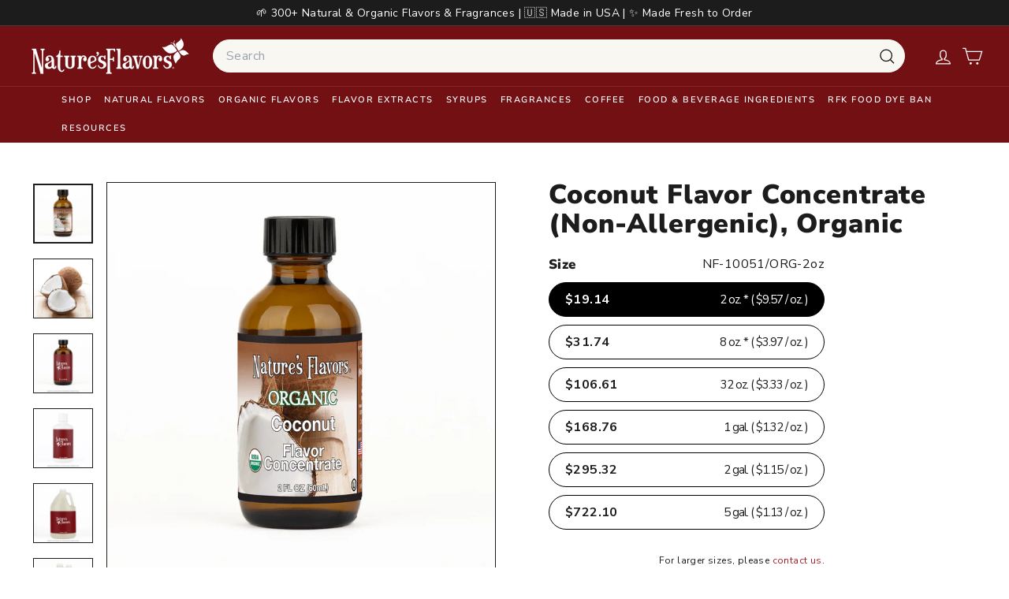

--- FILE ---
content_type: text/css
request_url: https://cdn-widgetsrepository.yotpo.com/web-fonts/css/nunito_sans/v1/nunito_sans_400.css
body_size: 282
content:
/* cyrillic-ext */
@font-face {
  font-family: 'Nunito Sans';
  font-style: normal;
  font-weight: 400;
  font-stretch: 100%;
  font-display: swap;
  src: url(https://cdn-widgetsrepository.yotpo.com/web-fonts/nunitosans/v15/nunitosans-v15-cyrillic-ext-normal-400.woff2) format('woff2'),
       url(https://cdn-widgetsrepository.yotpo.com/web-fonts/nunitosans/v15/nunitosans-v15-cyrillic-cyrillic-ext-latin-latin-ext-vietnamese-normal-400.woff) format('woff');
  unicode-range: U+0460-052F, U+1C80-1C88, U+20B4, U+2DE0-2DFF, U+A640-A69F, U+FE2E-FE2F;
}
/* cyrillic */
@font-face {
  font-family: 'Nunito Sans';
  font-style: normal;
  font-weight: 400;
  font-stretch: 100%;
  font-display: swap;
  src: url(https://cdn-widgetsrepository.yotpo.com/web-fonts/nunitosans/v15/nunitosans-v15-cyrillic-normal-400.woff2) format('woff2'),
       url(https://cdn-widgetsrepository.yotpo.com/web-fonts/nunitosans/v15/nunitosans-v15-cyrillic-cyrillic-ext-latin-latin-ext-vietnamese-normal-400.woff) format('woff');
  unicode-range: U+0301, U+0400-045F, U+0490-0491, U+04B0-04B1, U+2116;
}
/* vietnamese */
@font-face {
  font-family: 'Nunito Sans';
  font-style: normal;
  font-weight: 400;
  font-stretch: 100%;
  font-display: swap;
  src: url(https://cdn-widgetsrepository.yotpo.com/web-fonts/nunitosans/v15/nunitosans-v15-vietnamese-normal-400.woff2) format('woff2'),
       url(https://cdn-widgetsrepository.yotpo.com/web-fonts/nunitosans/v15/nunitosans-v15-cyrillic-cyrillic-ext-latin-latin-ext-vietnamese-normal-400.woff) format('woff');
  unicode-range: U+0102-0103, U+0110-0111, U+0128-0129, U+0168-0169, U+01A0-01A1, U+01AF-01B0, U+0300-0301, U+0303-0304, U+0308-0309, U+0323, U+0329, U+1EA0-1EF9, U+20AB;
}
/* latin-ext */
@font-face {
  font-family: 'Nunito Sans';
  font-style: normal;
  font-weight: 400;
  font-stretch: 100%;
  font-display: swap;
  src: url(https://cdn-widgetsrepository.yotpo.com/web-fonts/nunitosans/v15/nunitosans-v15-latin-ext-normal-400.woff2) format('woff2'),
       url(https://cdn-widgetsrepository.yotpo.com/web-fonts/nunitosans/v15/nunitosans-v15-cyrillic-cyrillic-ext-latin-latin-ext-vietnamese-normal-400.woff) format('woff');
  unicode-range: U+0100-02AF, U+0304, U+0308, U+0329, U+1E00-1E9F, U+1EF2-1EFF, U+2020, U+20A0-20AB, U+20AD-20CF, U+2113, U+2C60-2C7F, U+A720-A7FF;
}
/* latin */
@font-face {
  font-family: 'Nunito Sans';
  font-style: normal;
  font-weight: 400;
  font-stretch: 100%;
  font-display: swap;
  src: url(https://cdn-widgetsrepository.yotpo.com/web-fonts/nunitosans/v15/nunitosans-v15-latin-normal-400.woff2) format('woff2'),
       url(https://cdn-widgetsrepository.yotpo.com/web-fonts/nunitosans/v15/nunitosans-v15-cyrillic-cyrillic-ext-latin-latin-ext-vietnamese-normal-400.woff) format('woff');
  unicode-range: U+0000-00FF, U+0131, U+0152-0153, U+02BB-02BC, U+02C6, U+02DA, U+02DC, U+0304, U+0308, U+0329, U+2000-206F, U+2074, U+20AC, U+2122, U+2191, U+2193, U+2212, U+2215, U+FEFF, U+FFFD;
}


--- FILE ---
content_type: text/css
request_url: https://cdn-widget-assets.yotpo.com/ReviewsMainWidget/R9vn5wz5UwVO7w8E0B3eYgS9MIrbVRu1T6GLN1vb/css-overrides/css-overrides.2025_04_09_21_37_24_271.css
body_size: -38
content:
/* background color on header and cards */
.yotpo-header-container {
    background: #f9f7f2 !important;
}
.card-container {
    background: #f9f7f2 !important;
}

.yotpo-vertical-line {
Margin-right: 5px;
}

--- FILE ---
content_type: text/json
request_url: https://conf.config-security.com/model
body_size: 85
content:
{"title":"recommendation AI model (keras)","structure":"release_id=0x5b:59:72:47:24:58:4e:58:75:77:35:74:28:33:32:46:20:62:3d:5c:51:21:30:2b:62:39:5d:39:52;keras;bxnykgade6jez5wigqxkm056inyyitkzbdz278hhi8e1fnj6rrlyhhhz1hlmtef97d6jxjqp","weights":"../weights/5b597247.h5","biases":"../biases/5b597247.h5"}

--- FILE ---
content_type: text/javascript
request_url: https://www.naturesflavors.com/cdn/shop/t/176/assets/global-countdown.js?v=106993940472472130091768505902
body_size: -259
content:
(function(){function init(el){const date=el.dataset.countdownDate,time=el.dataset.countdownTime||"00:00",hideEnded=el.dataset.hideEnded==="true";if(!date)return;const end=new Date(`${date}T${time}:00`).getTime(),d=el.querySelector("[data-days]"),h=el.querySelector("[data-hours]"),m=el.querySelector("[data-minutes]"),s=el.querySelector("[data-seconds]");function tick(){const diff=end-Date.now();if(diff<=0){hideEnded&&(el.style.display="none"),clearInterval(timer);return}d.textContent=Math.floor(diff/864e5),h.textContent=String(Math.floor(diff/36e5)%24).padStart(2,"0"),m.textContent=String(Math.floor(diff/6e4)%60).padStart(2,"0"),s.textContent=String(Math.floor(diff/1e3)%60).padStart(2,"0")}tick();const timer=setInterval(tick,1e3)}document.addEventListener("DOMContentLoaded",()=>{document.querySelectorAll("[data-countdown]").forEach(init)})})();
//# sourceMappingURL=/cdn/shop/t/176/assets/global-countdown.js.map?v=106993940472472130091768505902


--- FILE ---
content_type: application/javascript; charset=utf-8
request_url: https://cdn-widgetsrepository.yotpo.com/v1/loader/ojD5jdyQHNjx6EsbSmpBUg
body_size: 36357
content:

if (typeof (window) !== 'undefined' && window.performance && window.performance.mark) {
  window.performance.mark('yotpo:loader:loaded');
}
var yotpoWidgetsContainer = yotpoWidgetsContainer || { guids: {} };
(function(){
    var guid = "ojD5jdyQHNjx6EsbSmpBUg";
    var loader = {
        loadDep: function (link, onLoad, strategy) {
            var script = document.createElement('script');
            script.onload = onLoad || function(){};
            script.src = link;
            if (strategy === 'defer') {
                script.defer = true;
            } else if (strategy === 'async') {
                script.async = true;
            }
            script.setAttribute("type", "text/javascript");
            script.setAttribute("charset", "utf-8");
            document.head.appendChild(script);
        },
        config: {
            data: {
                guid: guid
            },
            widgets: {
            
                "1048370": {
                    instanceId: "1048370",
                    instanceVersionId: "433388421",
                    templateAssetUrl: "https://cdn-widgetsrepository.yotpo.com/widget-assets/widget-my-rewards/app.v1.4.17-7427.js",
                    cssOverrideAssetUrl: "",
                    customizationCssUrl: "",
                    customizations: {
                      "layout-add-background": "true",
                      "layout-background-color": "#F6F1EE",
                      "logged-in-description-color": "#0F8383",
                      "logged-in-description-font-size": "22",
                      "logged-in-description-text": "{{current_point_balance}} points",
                      "logged-in-description-tier-status-text": "{{current_vip_tier_name}} tier",
                      "logged-in-headline-color": "#000000",
                      "logged-in-headline-font-size": "40",
                      "logged-in-headline-text": "Hi {{first_name}}!",
                      "logged-in-primary-button-cta-type": "redemptionWidget",
                      "logged-in-primary-button-text": "Redeem points",
                      "logged-in-secondary-button-text": "Rewards history",
                      "logged-out-headline-color": "#000000",
                      "logged-out-headline-font-size": "26",
                      "logged-out-headline-text": "How it Works",
                      "primary-button-background-color": "#000000",
                      "primary-button-text-color": "#FFFFFF",
                      "primary-button-type": "rounded_filled_rectangle",
                      "primary-font-name-and-url": "Poppins@600|https://cdn-widgetsrepository.yotpo.com/web-fonts/css/poppins/v1/poppins_600.css",
                      "reward-step-1-displayname": "Step 1",
                      "reward-step-1-settings-description": "Create an account and\nearn 100 points.",
                      "reward-step-1-settings-description-color": "#6C6C6C",
                      "reward-step-1-settings-description-font-size": "16",
                      "reward-step-1-settings-icon": "default",
                      "reward-step-1-settings-icon-color": "#000000",
                      "reward-step-1-settings-title": "Sign up",
                      "reward-step-1-settings-title-color": "#000000",
                      "reward-step-1-settings-title-font-size": "20",
                      "reward-step-2-displayname": "Step 2",
                      "reward-step-2-settings-description": "Earn points every time\nyou shop.",
                      "reward-step-2-settings-description-color": "#6C6C6C",
                      "reward-step-2-settings-description-font-size": "16",
                      "reward-step-2-settings-icon": "default",
                      "reward-step-2-settings-icon-color": "#000000",
                      "reward-step-2-settings-title": "Earn points",
                      "reward-step-2-settings-title-color": "#000000",
                      "reward-step-2-settings-title-font-size": "20",
                      "reward-step-3-displayname": "Step 3",
                      "reward-step-3-settings-description": "Redeem points for\nexclusive rewards.",
                      "reward-step-3-settings-description-color": "#6C6C6C",
                      "reward-step-3-settings-description-font-size": "16",
                      "reward-step-3-settings-icon": "default",
                      "reward-step-3-settings-icon-color": "#000000",
                      "reward-step-3-settings-title": "Redeem points",
                      "reward-step-3-settings-title-color": "#000000",
                      "reward-step-3-settings-title-font-size": "20",
                      "rewards-history-approved-text": "Approved",
                      "rewards-history-background-color": "rgba(0,0,0,0.79)",
                      "rewards-history-headline-color": "#000000",
                      "rewards-history-headline-font-size": "26",
                      "rewards-history-headline-text": "Rewards History",
                      "rewards-history-pending-text": "Pending",
                      "rewards-history-refunded-text": "Refunded",
                      "rewards-history-reversed-text": "Reversed",
                      "rewards-history-table-action-col-text": "Action",
                      "rewards-history-table-date-col-text": "Date",
                      "rewards-history-table-expiration-col-text": "Points expire on",
                      "rewards-history-table-points-col-text": "Points",
                      "rewards-history-table-status-col-text": "Status",
                      "rewards-history-table-store-col-text": "Store",
                      "secondary-button-background-color": "#000000",
                      "secondary-button-text-color": "#000000",
                      "secondary-button-type": "rounded_rectangle",
                      "secondary-font-name-and-url": "Poppins@400|https://cdn-widgetsrepository.yotpo.com/web-fonts/css/poppins/v1/poppins_400.css",
                      "show-logged-in-description-points-balance": true,
                      "show-logged-in-description-tier-status": true,
                      "view-grid-points-column-color": "#0F8383",
                      "view-grid-rectangular-background-color": "#F6F1EE",
                      "view-grid-type": "border"
                    },
                    staticContent: {
                      "cssEditorEnabled": true,
                      "currency": "USD",
                      "isHidden": false,
                      "isMultiCurrencyEnabled": false,
                      "isMultiStoreMerchant": false,
                      "isOptInFlowEnabled": false,
                      "isShopifyNewAccountsVersion": true,
                      "isVipTiersEnabled": true,
                      "merchantId": "224610",
                      "platformName": "shopify",
                      "storeId": "R9vn5wz5UwVO7w8E0B3eYgS9MIrbVRu1T6GLN1vb"
                    },
                    className: "MyRewardsWidget",
                    dependencyGroupId: 2
                },
            
                "1048369": {
                    instanceId: "1048369",
                    instanceVersionId: "466635834",
                    templateAssetUrl: "https://cdn-widgetsrepository.yotpo.com/widget-assets/widget-referral-share/app.v0.5.8-7478.js",
                    cssOverrideAssetUrl: "",
                    customizationCssUrl: "",
                    customizations: {
                      "background-color": "#F6F1EE",
                      "customer-email-view-button-text": "Next",
                      "customer-email-view-description-discount-discount": "Give your friends {{friend_reward}} their first purchase of {{min_spent}}, and get {{customer_reward}} for each successful referral.",
                      "customer-email-view-description-discount-points": "Give your friends {{friend_reward}} their first purchase of {{min_spent}}, and get {{customer_reward}} points for each successful referral.",
                      "customer-email-view-description-nothing-discount": "Get {{customer_reward}} for each successful referral.",
                      "customer-email-view-description-nothing-points": "Get {{customer_reward}} points for each successful referral.",
                      "customer-email-view-description-points-discount": "Give your friends {{friend_reward}} points, and get {{customer_reward}} for each successful referral.",
                      "customer-email-view-description-points-points": "Give your friends {{friend_reward}} points, and get {{customer_reward}} points for each successful referral.",
                      "customer-email-view-header": "Refer a Friend",
                      "customer-email-view-input-placeholder": "Your email address",
                      "customer-email-view-title-discount-discount": "GIVE {{friend_reward}}, GET {{customer_reward}}",
                      "customer-email-view-title-discount-points": "GIVE {{friend_reward}}, GET {{customer_reward}} POINTS",
                      "customer-email-view-title-nothing-discount": "REFER A FRIEND, GET {{customer_reward}} FOR REFERRALS",
                      "customer-email-view-title-nothing-points": "REFER A FRIEND, GET {{customer_reward}} POINTS FOR REFERRALS",
                      "customer-email-view-title-points-discount": "GIVE {{friend_reward}} POINTS, GET {{customer_reward}}",
                      "customer-email-view-title-points-points": "GIVE {{friend_reward}} POINTS, GET {{customer_reward}} POINTS",
                      "customer-name-view-input-placeholder": "Your name",
                      "default-toggle": true,
                      "description-color": "#6C6C6C",
                      "description-font-size": "16px",
                      "desktop-background-image-url": "https://cdn-widget-assets.yotpo.com/ReferralShareWidget/assets/0.1.1/assets/background-image.jpg",
                      "disabled-referral-code-error": "Looks like your referral link was deactivated",
                      "email-fill-color": "#F6F1EE",
                      "email-input-type": "rounded_rectangle",
                      "email-outline-color": "#000000",
                      "email-text-color": "#000000",
                      "final-view-button-text": "Refer more friends",
                      "final-view-description": "Remind your friends to check their email",
                      "final-view-error-description": "We were unable to share the referral link. Go back to the previous step to try again.",
                      "final-view-error-text": "Back",
                      "final-view-error-title": "Something went wrong",
                      "final-view-title": "Thank you for referring!",
                      "fonts-primary-font-name-and-url": "Poppins@600|https://cdn-widgetsrepository.yotpo.com/web-fonts/css/poppins/v1/poppins_600.css",
                      "fonts-secondary-font-name-and-url": "Poppins@400|https://cdn-widgetsrepository.yotpo.com/web-fonts/css/poppins/v1/poppins_400.css",
                      "header-color": "#000000",
                      "header-font-size": "16px",
                      "login-view-description-discount-discount": "Give your friends {{friend_reward}} their first purchase of {{min_spent}}, and get {{customer_reward}} for each successful referral.",
                      "login-view-description-discount-points": "Give your friends {{friend_reward}} their first purchase of {{min_spent}}, and get {{customer_reward}} points for each successful referral.",
                      "login-view-description-nothing-discount": "Get {{customer_reward}} for each successful referral.",
                      "login-view-description-nothing-points": "Get {{customer_reward}} points for each successful referral.",
                      "login-view-description-points-discount": "Give your friends {{friend_reward}} points, and get {{customer_reward}} for each successful referral.",
                      "login-view-description-points-points": "Give your friends {{friend_reward}} points, and get {{customer_reward}} points for each successful referral.",
                      "login-view-header": "Refer a Friend",
                      "login-view-log-in-button-text": "Log in",
                      "login-view-sign-up-button-text": "Join now",
                      "login-view-title-discount-discount": "GIVE {{friend_reward}}, GET {{customer_reward}}",
                      "login-view-title-discount-points": "GIVE {{friend_reward}}, GET {{customer_reward}} POINTS",
                      "login-view-title-nothing-discount": "REFER A FRIEND, GET {{customer_reward}} FOR REFERRALS",
                      "login-view-title-nothing-points": "REFER A FRIEND, GET {{customer_reward}} POINTS FOR REFERRALS",
                      "login-view-title-points-discount": "GIVE {{friend_reward}} POINTS, GET {{customer_reward}}",
                      "login-view-title-points-points": "GIVE {{friend_reward}} POINTS, GET {{customer_reward}} POINTS",
                      "main-share-option-desktop": "main_share_copy_link",
                      "main-share-option-mobile": "main_share_sms",
                      "mobile-background-image-url": "https://cdn-widget-assets.yotpo.com/ReferralShareWidget/assets/0.1.1/assets/background-image-mobile.jpg",
                      "more-share-ways-text": "MORE WAYS TO SHARE",
                      "primary-button-background-color": "#0F8383",
                      "primary-button-font-size": "16px",
                      "primary-button-size": "standard",
                      "primary-button-text-color": "#FFFFFF",
                      "primary-button-type": "rounded_filled_rectangle",
                      "reduced-picture": true,
                      "referral-history-completed-points-text": "{{points}} POINTS",
                      "referral-history-completed-status-type": "text",
                      "referral-history-confirmed-status": "Completed",
                      "referral-history-pending-status": "Pending",
                      "referral-history-redeem-text": "You can redeem your points for a reward, or apply your reward code at checkout.",
                      "referral-history-sumup-line-points-text": "{{points}} POINTS",
                      "referral-history-sumup-line-text": "Your Rewards",
                      "referral-views-button-text": "Next",
                      "referral-views-copy-link-button-text": "Copy link",
                      "referral-views-description-discount-discount": "Give your friends {{friend_reward}} their first purchase of {{min_spent}}, and get {{customer_reward}} for each successful referral.",
                      "referral-views-description-discount-points": "Give your friends {{friend_reward}} their first purchase of {{min_spent}}, and get {{customer_reward}} points for each successful referral.",
                      "referral-views-description-nothing-discount": "Get {{customer_reward}} for each successful referral.",
                      "referral-views-description-nothing-points": "Get {{customer_reward}} points for each successful referral.",
                      "referral-views-description-points-discount": "Give your friends {{friend_reward}} points, and get {{customer_reward}} for each successful referral.",
                      "referral-views-description-points-points": "Give your friends {{friend_reward}} points, and get {{customer_reward}} points for each successful referral.",
                      "referral-views-email-share-body": "How does a discount off your first order at {{company_name}} sound? Use the link below and once you've shopped, I'll get a reward too.\n{{referral_link}}",
                      "referral-views-email-share-subject": "Discount to a Store You'll Love!",
                      "referral-views-email-share-type": "personal_email",
                      "referral-views-friends-input-placeholder": "Friend’s email address",
                      "referral-views-header": "Refer a Friend",
                      "referral-views-personal-email-button-text": "Share via email",
                      "referral-views-sms-button-text": "Share via SMS",
                      "referral-views-title-discount-discount": "GIVE {{friend_reward}}, GET {{customer_reward}}",
                      "referral-views-title-discount-points": "GIVE {{friend_reward}}, GET {{customer_reward}} POINTS",
                      "referral-views-title-nothing-discount": "REFER A FRIEND, GET {{customer_reward}} FOR REFERRALS",
                      "referral-views-title-nothing-points": "REFER A FRIEND, GET {{customer_reward}} POINTS FOR REFERRALS",
                      "referral-views-title-points-discount": "GIVE {{friend_reward}} POINTS, GET {{customer_reward}}",
                      "referral-views-title-points-points": "GIVE {{friend_reward}} POINTS, GET {{customer_reward}} POINTS",
                      "referral-views-whatsapp-button-text": "Share via WhatsApp",
                      "secondary-button-background-color": "#0F8383",
                      "secondary-button-text-color": "#0F8383",
                      "secondary-button-type": "rounded_rectangle",
                      "share-allow-copy-link": true,
                      "share-allow-email": true,
                      "share-allow-sms": true,
                      "share-allow-whatsapp": true,
                      "share-headline-text-color": "#6C6C6C",
                      "share-icons-color": "black",
                      "share-settings-copyLink": true,
                      "share-settings-default-checkbox": true,
                      "share-settings-default-mobile-checkbox": true,
                      "share-settings-email": true,
                      "share-settings-mobile-copyLink": true,
                      "share-settings-mobile-email": true,
                      "share-settings-mobile-sms": true,
                      "share-settings-mobile-whatsapp": true,
                      "share-settings-whatsapp": true,
                      "share-sms-message": "I love {{company_name}}! Shop through my link to get a reward {{referral_link}}",
                      "share-whatsapp-message": "I love {{company_name}}! Shop through my link to get a reward {{referral_link}}",
                      "tab-size": "small",
                      "tab-type": "lower_line",
                      "tab-view-primary-tab-text": "Refer a Friend",
                      "tab-view-secondary-tab-text": "Your Referrals",
                      "tile-color": "#F6F1EE",
                      "title-color": "#000000",
                      "title-font-size": "26px",
                      "view-exit-intent-enabled": false,
                      "view-exit-intent-mobile-timeout-ms": 10000,
                      "view-is-popup": false,
                      "view-layout": "left",
                      "view-popup-delay-ms": 0,
                      "view-show-customer-name": false,
                      "view-show-popup-on-exit": false,
                      "view-show-referral-history": false,
                      "view-table-rectangular-dark-pending-color": "rgba( 0, 0, 0, 0.6 )",
                      "view-table-rectangular-light-pending-color": "#FFFFFF",
                      "view-table-selected-color": "#0F8383",
                      "view-table-theme": "dark",
                      "view-table-type": "lines"
                    },
                    staticContent: {
                      "advocateLoggedInRequirement": true,
                      "advocateRewardType": "POINTS",
                      "companyName": "Nature's Flavors",
                      "cssEditorEnabled": true,
                      "currency": "USD",
                      "friendRewardType": "REWARD_OPTION",
                      "hasPrimaryFontsFeature": true,
                      "isFreeMerchant": false,
                      "isHidden": false,
                      "isMultiCurrencyEnabled": false,
                      "merchantId": "224610",
                      "migrateTabColorToBackground": true,
                      "platformName": "shopify",
                      "referralHistoryEnabled": true,
                      "referralHost": "http://rwrd.io",
                      "storeId": "R9vn5wz5UwVO7w8E0B3eYgS9MIrbVRu1T6GLN1vb"
                    },
                    className: "ReferralShareWidget",
                    dependencyGroupId: null
                },
            
                "1048368": {
                    instanceId: "1048368",
                    instanceVersionId: "327759851",
                    templateAssetUrl: "https://cdn-widgetsrepository.yotpo.com/widget-assets/widget-hero-section/app.v1.7.13-7014.js",
                    cssOverrideAssetUrl: "https://cdn-widget-assets.yotpo.com/HeroSectionWidget/ojD5jdyQHNjx6EsbSmpBUg/css-overrides/css-overrides.2025_02_28_10_17_52_106.css",
                    customizationCssUrl: "",
                    customizations: {
                      "background-image-url": "https://cdn-widget-assets.yotpo.com/static_assets/ojD5jdyQHNjx6EsbSmpBUg/images/image_2025_02_28_10_17_21_999",
                      "description-color": "#000000",
                      "description-font-size": "16",
                      "description-text-logged-in": "As a member, you'll earn points and exclusive rewards every time you shop.",
                      "description-text-logged-out": "Become a member and earn points and exclusive rewards every time you shop.",
                      "headline-color": "#000000",
                      "headline-font-size": 40,
                      "headline-text-logged-in": "Welcome to the club",
                      "headline-text-logged-in-non-member": "You’re a step away from rewards!",
                      "headline-text-logged-in-subtitle-text-non-member": "Join our rewards program and earn points and exclusive rewards every time you shop.",
                      "headline-text-logged-out": "Join the club",
                      "login-button-color": "rgba(167,30,34,1)",
                      "login-button-text": "Log in",
                      "login-button-text-color": "rgba(255,255,255,1)",
                      "login-button-type": "rounded_filled_rectangle",
                      "member-optin-disclaimer": "To customize the disclaimer and button asking non-members to join your program, go to \u003cb\u003ePage Settings.\u003c/b\u003e",
                      "mobile-background-image-url": "https://cdn-widget-assets.yotpo.com/static_assets/ojD5jdyQHNjx6EsbSmpBUg/images/image_2025_02_28_10_17_25_048",
                      "mode-is-page-settings": false,
                      "primary-font-name-and-url": "Poppins@700|https://cdn-widgetsrepository.yotpo.com/web-fonts/css/poppins/v1/poppins_700.css",
                      "register-button-color": "rgba(167,30,34,1)",
                      "register-button-text": "Join now",
                      "register-button-text-color": "#ffffff",
                      "register-button-type": "rounded_filled_rectangle",
                      "reward-opt-in-join-now-button-label": "Complete program signup",
                      "rewards-disclaimer-text": "I agree to the program’s [terms](http://example.net/terms) and [privacy policy](http://example.net/privacy-policy)",
                      "rewards-disclaimer-text-color": "#00000",
                      "rewards-disclaimer-text-size": "12px",
                      "rewards-disclaimer-type": "no-disclaimer",
                      "secondary-font-name-and-url": "Poppins@400|https://cdn-widgetsrepository.yotpo.com/web-fonts/css/poppins/v1/poppins_400.css",
                      "text-background-color": "rgba(0,0,0,0)",
                      "text-background-show-on-desktop": false,
                      "text-background-show-on-mobile": false,
                      "view-layout": "center-layout"
                    },
                    staticContent: {
                      "cssEditorEnabled": true,
                      "isHidden": false,
                      "isOptInFlowEnabled": false,
                      "isShopifyNewAccountsVersion": true,
                      "merchantId": "224610",
                      "platformName": "shopify",
                      "storeId": "R9vn5wz5UwVO7w8E0B3eYgS9MIrbVRu1T6GLN1vb",
                      "storeLoginUrl": "https://shopify.com/92167930130/account",
                      "storeRegistrationUrl": "https://shopify.com/92167930130/account"
                    },
                    className: "HeroSectionWidget",
                    dependencyGroupId: 2
                },
            
                "1048367": {
                    instanceId: "1048367",
                    instanceVersionId: "466685668",
                    templateAssetUrl: "https://cdn-widgetsrepository.yotpo.com/widget-assets/widget-coupons-redemption/app.v1.1.27-7480.js",
                    cssOverrideAssetUrl: "",
                    customizationCssUrl: "",
                    customizations: {
                      "confirmation-step-cancel-option": "No",
                      "confirmation-step-confirm-option": "Yes",
                      "confirmation-step-title": "Are you sure?",
                      "coupon-background-type": "no-background",
                      "coupon-code-copied-message-body": "Thank you for redeeming your points. Please paste the code at checkout",
                      "coupon-code-copied-message-color": "#707997",
                      "coupon-code-copied-message-title": "",
                      "coupons-redemption-description": "Redeeming your points is easy! Just click Redeem my points, and select an eligible reward.",
                      "coupons-redemption-headline": "How to Use Your Points",
                      "coupons-redemption-rule": "100 points equals $1",
                      "description-color": "#6C6C6C",
                      "description-font-size": "16",
                      "discount-bigger-than-subscription-cost-text": "Your next subscription is lower than the redemption amount",
                      "donate-button-text": "Donate",
                      "donation-success-message-body": "Thank you for donating ${{donation_amount}} to {{company_name}}",
                      "donation-success-message-color": "#707997",
                      "donation-success-message-title": "Success",
                      "error-message-color": "#f04860",
                      "error-message-title": "",
                      "headline-color": "#000000",
                      "headline-font-size": "26",
                      "layout-background-color": "#F6F1EE",
                      "local-enable-opt-in-flow": false,
                      "local-member-optin-disclaimer": "Add a disclaimer and button asking non-members to join your program.",
                      "local-member-optin-disclaimer-part2": "To customize them, go to \u003cb\u003ePage Settings.\u003c/b\u003e",
                      "login-button-color": "#0F8383",
                      "login-button-text": "Redeem my points",
                      "login-button-text-color": "white",
                      "login-button-type": "rounded_filled_rectangle",
                      "message-font-size": "14",
                      "missing-points-amount-text": "You don't have enough points to redeem",
                      "next-subscription-headline-text": "NEXT ORDER",
                      "next-subscription-subtitle-text": "{{product_name}} {{next_order_amount}}",
                      "no-subscription-subtitle-text": "No ongoing subscriptions",
                      "point-balance-text": "You have {{current_point_balance}} points",
                      "points-balance-color": "#000000",
                      "points-balance-font-size": "16",
                      "points-balance-number-color": "#0F8383",
                      "primary-font-name-and-url": "Poppins@600|https://fonts.googleapis.com/css?family=Poppins:600\u0026display=swap",
                      "redeem-button-color": "#0F8383",
                      "redeem-button-text": "Redeem",
                      "redeem-button-text-color": "#FFFFFF",
                      "redeem-button-type": "rounded_filled_rectangle",
                      "redeem-frame-color": "#BCBCBC",
                      "reward-opt-in-join-now-button-label": "Complete program signup",
                      "rewards-disclaimer-text": "I agree to the program’s [terms](http://example.net/terms) and [privacy policy](http://example.net/privacy-policy)",
                      "rewards-disclaimer-text-color": "#00000",
                      "rewards-disclaimer-text-size": "12px",
                      "rewards-disclaimer-type": "no-disclaimer",
                      "rule-color": "#000000",
                      "rule-dots-color": "#6C6C6C",
                      "rule-font-size": "16",
                      "secondary-font-name-and-url": "Poppins@400|https://fonts.googleapis.com/css?family=Poppins:400\u0026display=swap",
                      "selected-extensions": [],
                      "selected-redemptions-modes": "regular",
                      "subscription-coupon-applied-message-body": "The discount was applied to your upcoming subscription order. You’ll be able to get another discount once the next order is processed.",
                      "subscription-coupon-applied-message-color": "#707997",
                      "subscription-coupon-applied-message-title": "",
                      "subscription-divider-color": "#c2cdf4",
                      "subscription-headline-color": "#666d8b",
                      "subscription-headline-font-size": "14",
                      "subscription-points-headline-text": "YOUR POINT BALANCE",
                      "subscription-points-subtitle-text": "{{current_point_balance}} Points",
                      "subscription-redemptions-description": "Choose a discount option that will automatically apply to your next subscription order.",
                      "subscription-redemptions-headline": "Redeem for Subscription Discount",
                      "subscription-subtitle-color": "#768cdc",
                      "subscription-subtitle-font-size": "20",
                      "view-layout": "full-layout"
                    },
                    staticContent: {
                      "cssEditorEnabled": true,
                      "currency": "USD",
                      "isHidden": false,
                      "isMultiCurrencyEnabled": false,
                      "isOptInFlowEnabled": false,
                      "isShopifyNewAccountsVersion": true,
                      "merchantId": "224610",
                      "platformName": "shopify",
                      "storeId": "R9vn5wz5UwVO7w8E0B3eYgS9MIrbVRu1T6GLN1vb",
                      "storeLoginUrl": "https://shopify.com/92167930130/account",
                      "subunitsPerUnit": 100
                    },
                    className: "CouponsRedemptionWidget",
                    dependencyGroupId: 2
                },
            
                "1048366": {
                    instanceId: "1048366",
                    instanceVersionId: "466707828",
                    templateAssetUrl: "https://cdn-widgetsrepository.yotpo.com/widget-assets/widget-loyalty-campaigns/app.v1.2.14-7481.js",
                    cssOverrideAssetUrl: "",
                    customizationCssUrl: "",
                    customizations: {
                      "campaign-description-font-color": "#6C6C6C",
                      "campaign-description-size": "16px",
                      "campaign-item-1581418-background-color": "transparent",
                      "campaign-item-1581418-background-image-color-overlay": "rgba(0, 0, 0, .4)",
                      "campaign-item-1581418-background-type": "color",
                      "campaign-item-1581418-border-color": "#BCBCBC",
                      "campaign-item-1581418-description-font-color": "#6c6c6c",
                      "campaign-item-1581418-description-font-size": "16",
                      "campaign-item-1581418-exclude_audience_ids": null,
                      "campaign-item-1581418-exclude_audience_names": [],
                      "campaign-item-1581418-hover-view-tile-message": "Earn 25 points when you create an account",
                      "campaign-item-1581418-icon-color": "#60a3a3",
                      "campaign-item-1581418-icon-type": "defaultIcon",
                      "campaign-item-1581418-include_audience_ids": "1",
                      "campaign-item-1581418-include_audience_names": [
                        "All customers"
                      ],
                      "campaign-item-1581418-special-reward-enabled": "false",
                      "campaign-item-1581418-special-reward-headline-background-color": "#D2E3E3",
                      "campaign-item-1581418-special-reward-headline-text": "Just for you!",
                      "campaign-item-1581418-special-reward-headline-title-font-color": "#000000",
                      "campaign-item-1581418-special-reward-headline-title-font-size": "12",
                      "campaign-item-1581418-special-reward-tile-border-color": "#000000",
                      "campaign-item-1581418-tile-description": "Create an account",
                      "campaign-item-1581418-tile-reward": "25 points",
                      "campaign-item-1581418-title-font-color": "#000000",
                      "campaign-item-1581418-title-font-size": "18",
                      "campaign-item-1581418-type": "CreateAccountCampaign",
                      "campaign-item-1581419-action-tile-ask-year": "true",
                      "campaign-item-1581419-action-tile-birthday-required-field-message": "This field is required",
                      "campaign-item-1581419-action-tile-birthday-thank-you-message": "Thanks! We're looking forward to helping you celebrate :)",
                      "campaign-item-1581419-action-tile-european-date-format": "false",
                      "campaign-item-1581419-action-tile-message-text": "If your birthday is within the next 30 days, your reward will be granted in delay, up to 30 days.",
                      "campaign-item-1581419-action-tile-month-names": "January,February,March,April,May,June,July,August,September,October,November,December",
                      "campaign-item-1581419-action-tile-title": "Tier 1 - Earn 100 point on your birthday",
                      "campaign-item-1581419-background-color": "transparent",
                      "campaign-item-1581419-background-image-color-overlay": "rgba(0, 0, 0, .4)",
                      "campaign-item-1581419-background-type": "color",
                      "campaign-item-1581419-border-color": "#BCBCBC",
                      "campaign-item-1581419-description-font-color": "#6c6c6c",
                      "campaign-item-1581419-description-font-size": "16",
                      "campaign-item-1581419-exclude_audience_ids": null,
                      "campaign-item-1581419-exclude_audience_names": [],
                      "campaign-item-1581419-icon-color": "#60a3a3",
                      "campaign-item-1581419-icon-type": "defaultIcon",
                      "campaign-item-1581419-include_audience_ids": "1",
                      "campaign-item-1581419-include_audience_names": [
                        "All customers"
                      ],
                      "campaign-item-1581419-special-reward-enabled": "false",
                      "campaign-item-1581419-special-reward-headline-background-color": "#D2E3E3",
                      "campaign-item-1581419-special-reward-headline-text": "Just for you!",
                      "campaign-item-1581419-special-reward-headline-title-font-color": "#000000",
                      "campaign-item-1581419-special-reward-headline-title-font-size": "12",
                      "campaign-item-1581419-special-reward-tile-border-color": "#000000",
                      "campaign-item-1581419-tile-description": "Happy Birthday",
                      "campaign-item-1581419-tile-reward": "100 point",
                      "campaign-item-1581419-title-font-color": "#000000",
                      "campaign-item-1581419-title-font-size": "18",
                      "campaign-item-1581419-type": "BirthdayCampaign",
                      "campaign-item-1581420-background-color": "transparent",
                      "campaign-item-1581420-background-image-color-overlay": "rgba(0, 0, 0, .4)",
                      "campaign-item-1581420-background-type": "color",
                      "campaign-item-1581420-border-color": "#BCBCBC",
                      "campaign-item-1581420-description-font-color": "#6c6c6c",
                      "campaign-item-1581420-description-font-size": "16",
                      "campaign-item-1581420-exclude_audience_ids": null,
                      "campaign-item-1581420-exclude_audience_names": [],
                      "campaign-item-1581420-hover-view-tile-message": "Earn 1 point for every $1 spent",
                      "campaign-item-1581420-icon-color": "#60a3a3",
                      "campaign-item-1581420-icon-type": "defaultIcon",
                      "campaign-item-1581420-include_audience_ids": "1",
                      "campaign-item-1581420-include_audience_names": [
                        "All customers"
                      ],
                      "campaign-item-1581420-special-reward-enabled": "false",
                      "campaign-item-1581420-special-reward-headline-background-color": "#D2E3E3",
                      "campaign-item-1581420-special-reward-headline-text": "Just for you!",
                      "campaign-item-1581420-special-reward-headline-title-font-color": "#000000",
                      "campaign-item-1581420-special-reward-headline-title-font-size": "12",
                      "campaign-item-1581420-special-reward-tile-border-color": "#000000",
                      "campaign-item-1581420-tile-description": "Make a purchase",
                      "campaign-item-1581420-tile-reward": "1 point for every $1 spent",
                      "campaign-item-1581420-title-font-color": "#000000",
                      "campaign-item-1581420-title-font-size": "18",
                      "campaign-item-1581420-type": "PointsForPurchasesCampaign",
                      "campaign-item-1581430-background-color": "transparent",
                      "campaign-item-1581430-background-image-color-overlay": "rgba(0, 0, 0, .4)",
                      "campaign-item-1581430-background-type": "color",
                      "campaign-item-1581430-border-color": "#BCBCBC",
                      "campaign-item-1581430-description-font-color": "#6c6c6c",
                      "campaign-item-1581430-description-font-size": "16",
                      "campaign-item-1581430-exclude_audience_ids": null,
                      "campaign-item-1581430-exclude_audience_names": [],
                      "campaign-item-1581430-hover-view-tile-message": "Earn 10 points for leaving a review",
                      "campaign-item-1581430-icon-color": "#60a3a3",
                      "campaign-item-1581430-icon-type": "defaultIcon",
                      "campaign-item-1581430-include_audience_ids": "1",
                      "campaign-item-1581430-include_audience_names": [
                        "All customers"
                      ],
                      "campaign-item-1581430-special-reward-enabled": "false",
                      "campaign-item-1581430-special-reward-headline-background-color": "#D2E3E3",
                      "campaign-item-1581430-special-reward-headline-text": "Just for you!",
                      "campaign-item-1581430-special-reward-headline-title-font-color": "#000000",
                      "campaign-item-1581430-special-reward-headline-title-font-size": "12",
                      "campaign-item-1581430-special-reward-tile-border-color": "#000000",
                      "campaign-item-1581430-tile-description": "Leave a Review",
                      "campaign-item-1581430-tile-reward": "10 points",
                      "campaign-item-1581430-title-font-color": "#000000",
                      "campaign-item-1581430-title-font-size": "18",
                      "campaign-item-1581430-type": "YotpoReviewCampaign",
                      "campaign-item-1581431-background-color": "transparent",
                      "campaign-item-1581431-background-image-color-overlay": "rgba(0, 0, 0, .4)",
                      "campaign-item-1581431-background-type": "color",
                      "campaign-item-1581431-border-color": "#BCBCBC",
                      "campaign-item-1581431-description-font-color": "#6c6c6c",
                      "campaign-item-1581431-description-font-size": "16",
                      "campaign-item-1581431-exclude_audience_ids": null,
                      "campaign-item-1581431-exclude_audience_names": [],
                      "campaign-item-1581431-hover-view-tile-message": "Upload a photo with your next review and earn 15 points",
                      "campaign-item-1581431-icon-color": "#60a3a3",
                      "campaign-item-1581431-icon-type": "defaultIcon",
                      "campaign-item-1581431-include_audience_ids": "1",
                      "campaign-item-1581431-include_audience_names": [
                        "All customers"
                      ],
                      "campaign-item-1581431-special-reward-enabled": "false",
                      "campaign-item-1581431-special-reward-headline-background-color": "#D2E3E3",
                      "campaign-item-1581431-special-reward-headline-text": "Just for you!",
                      "campaign-item-1581431-special-reward-headline-title-font-color": "#000000",
                      "campaign-item-1581431-special-reward-headline-title-font-size": "12",
                      "campaign-item-1581431-special-reward-tile-border-color": "#000000",
                      "campaign-item-1581431-tile-description": "Add photo in Review",
                      "campaign-item-1581431-tile-reward": "15 points",
                      "campaign-item-1581431-title-font-color": "#000000",
                      "campaign-item-1581431-title-font-size": "18",
                      "campaign-item-1581431-type": "YotpoReviewImageCampaign",
                      "campaign-item-1581432-action-tile-action-text": "Share on Facebook",
                      "campaign-item-1581432-action-tile-title": "Earn 5 points when you share us on Facebook",
                      "campaign-item-1581432-background-color": "transparent",
                      "campaign-item-1581432-background-image-color-overlay": "rgba(0, 0, 0, .4)",
                      "campaign-item-1581432-background-type": "color",
                      "campaign-item-1581432-border-color": "#BCBCBC",
                      "campaign-item-1581432-description-font-color": "#6c6c6c",
                      "campaign-item-1581432-description-font-size": "16",
                      "campaign-item-1581432-exclude_audience_ids": null,
                      "campaign-item-1581432-exclude_audience_names": [],
                      "campaign-item-1581432-icon-color": "#60a3a3",
                      "campaign-item-1581432-icon-type": "defaultIcon",
                      "campaign-item-1581432-include_audience_ids": "1",
                      "campaign-item-1581432-include_audience_names": [
                        "All customers"
                      ],
                      "campaign-item-1581432-special-reward-enabled": "false",
                      "campaign-item-1581432-special-reward-headline-background-color": "#D2E3E3",
                      "campaign-item-1581432-special-reward-headline-text": "Just for you!",
                      "campaign-item-1581432-special-reward-headline-title-font-color": "#000000",
                      "campaign-item-1581432-special-reward-headline-title-font-size": "12",
                      "campaign-item-1581432-special-reward-tile-border-color": "#000000",
                      "campaign-item-1581432-tile-description": "Share On Facebook",
                      "campaign-item-1581432-tile-reward": "5 Points",
                      "campaign-item-1581432-title-font-color": "#000000",
                      "campaign-item-1581432-title-font-size": "18",
                      "campaign-item-1581432-type": "FacebookShareCampaign",
                      "campaign-item-1581433-action-tile-action-text": "Follow Us",
                      "campaign-item-1581433-action-tile-title": "Earn 5 points when you follow us on Pinterest",
                      "campaign-item-1581433-background-color": "transparent",
                      "campaign-item-1581433-background-image-color-overlay": "rgba(0, 0, 0, .4)",
                      "campaign-item-1581433-background-type": "color",
                      "campaign-item-1581433-border-color": "#BCBCBC",
                      "campaign-item-1581433-description-font-color": "#6c6c6c",
                      "campaign-item-1581433-description-font-size": "16",
                      "campaign-item-1581433-exclude_audience_ids": null,
                      "campaign-item-1581433-exclude_audience_names": [],
                      "campaign-item-1581433-icon-color": "#60a3a3",
                      "campaign-item-1581433-icon-type": "defaultIcon",
                      "campaign-item-1581433-include_audience_ids": "1",
                      "campaign-item-1581433-include_audience_names": [
                        "All customers"
                      ],
                      "campaign-item-1581433-special-reward-enabled": "false",
                      "campaign-item-1581433-special-reward-headline-background-color": "#D2E3E3",
                      "campaign-item-1581433-special-reward-headline-text": "Just for you!",
                      "campaign-item-1581433-special-reward-headline-title-font-color": "#000000",
                      "campaign-item-1581433-special-reward-headline-title-font-size": "12",
                      "campaign-item-1581433-special-reward-tile-border-color": "#000000",
                      "campaign-item-1581433-tile-description": "Follow us on Pinterest",
                      "campaign-item-1581433-tile-reward": "5 Points",
                      "campaign-item-1581433-title-font-color": "#000000",
                      "campaign-item-1581433-title-font-size": "18",
                      "campaign-item-1581433-type": "FacebookPageVisitCampaign",
                      "campaign-item-1581434-action-tile-action-text": "Follow Us",
                      "campaign-item-1581434-action-tile-title": "Earn 5 points when you follow us on Instagram",
                      "campaign-item-1581434-background-color": "transparent",
                      "campaign-item-1581434-background-image-color-overlay": "rgba(0, 0, 0, .4)",
                      "campaign-item-1581434-background-type": "color",
                      "campaign-item-1581434-border-color": "#BCBCBC",
                      "campaign-item-1581434-description-font-color": "#6c6c6c",
                      "campaign-item-1581434-description-font-size": "16",
                      "campaign-item-1581434-exclude_audience_ids": null,
                      "campaign-item-1581434-exclude_audience_names": [],
                      "campaign-item-1581434-icon-color": "#60a3a3",
                      "campaign-item-1581434-icon-type": "defaultIcon",
                      "campaign-item-1581434-include_audience_ids": "1",
                      "campaign-item-1581434-include_audience_names": [
                        "All customers"
                      ],
                      "campaign-item-1581434-special-reward-enabled": "false",
                      "campaign-item-1581434-special-reward-headline-background-color": "#D2E3E3",
                      "campaign-item-1581434-special-reward-headline-text": "Just for you!",
                      "campaign-item-1581434-special-reward-headline-title-font-color": "#000000",
                      "campaign-item-1581434-special-reward-headline-title-font-size": "12",
                      "campaign-item-1581434-special-reward-tile-border-color": "#000000",
                      "campaign-item-1581434-tile-description": "Follow us on Instagram",
                      "campaign-item-1581434-tile-reward": "5 Points",
                      "campaign-item-1581434-title-font-color": "#000000",
                      "campaign-item-1581434-title-font-size": "18",
                      "campaign-item-1581434-type": "InstagramFollowCampaign",
                      "campaign-item-1581435-action-tile-action-text": "Subscribe Now",
                      "campaign-item-1581435-action-tile-title": "Earn 5 points when you subscribe on YouTube",
                      "campaign-item-1581435-background-color": "transparent",
                      "campaign-item-1581435-background-image-color-overlay": "rgba(0, 0, 0, .4)",
                      "campaign-item-1581435-background-type": "color",
                      "campaign-item-1581435-border-color": "#BCBCBC",
                      "campaign-item-1581435-description-font-color": "#6c6c6c",
                      "campaign-item-1581435-description-font-size": "16",
                      "campaign-item-1581435-exclude_audience_ids": null,
                      "campaign-item-1581435-exclude_audience_names": [],
                      "campaign-item-1581435-icon-color": "#60a3a3",
                      "campaign-item-1581435-icon-type": "defaultIcon",
                      "campaign-item-1581435-include_audience_ids": "1",
                      "campaign-item-1581435-include_audience_names": [
                        "All customers"
                      ],
                      "campaign-item-1581435-special-reward-enabled": "false",
                      "campaign-item-1581435-special-reward-headline-background-color": "#D2E3E3",
                      "campaign-item-1581435-special-reward-headline-text": "Just for you!",
                      "campaign-item-1581435-special-reward-headline-title-font-color": "#000000",
                      "campaign-item-1581435-special-reward-headline-title-font-size": "12",
                      "campaign-item-1581435-special-reward-tile-border-color": "#000000",
                      "campaign-item-1581435-tile-description": "Subscribe on YouTube",
                      "campaign-item-1581435-tile-reward": "5 Points",
                      "campaign-item-1581435-title-font-color": "#000000",
                      "campaign-item-1581435-title-font-size": "18",
                      "campaign-item-1581435-type": "FacebookPageVisitCampaign",
                      "campaign-item-1581436-background-color": "transparent",
                      "campaign-item-1581436-background-image-color-overlay": "rgba(0, 0, 0, .4)",
                      "campaign-item-1581436-background-type": "color",
                      "campaign-item-1581436-border-color": "#BCBCBC",
                      "campaign-item-1581436-description-font-color": "#6c6c6c",
                      "campaign-item-1581436-description-font-size": "16",
                      "campaign-item-1581436-exclude_audience_ids": null,
                      "campaign-item-1581436-exclude_audience_names": [],
                      "campaign-item-1581436-hover-view-tile-message": "Upload a video with your next review and earn 20 points",
                      "campaign-item-1581436-icon-color": "#60a3a3",
                      "campaign-item-1581436-icon-type": "defaultIcon",
                      "campaign-item-1581436-include_audience_ids": "1",
                      "campaign-item-1581436-include_audience_names": [
                        "All customers"
                      ],
                      "campaign-item-1581436-special-reward-enabled": "false",
                      "campaign-item-1581436-special-reward-headline-background-color": "#D2E3E3",
                      "campaign-item-1581436-special-reward-headline-text": "Just for you!",
                      "campaign-item-1581436-special-reward-headline-title-font-color": "#000000",
                      "campaign-item-1581436-special-reward-headline-title-font-size": "12",
                      "campaign-item-1581436-special-reward-tile-border-color": "#000000",
                      "campaign-item-1581436-tile-description": "Add video in Review",
                      "campaign-item-1581436-tile-reward": "20 points",
                      "campaign-item-1581436-title-font-color": "#000000",
                      "campaign-item-1581436-title-font-size": "18",
                      "campaign-item-1581436-type": "YotpoReviewVideoCampaign",
                      "campaign-item-1581437-background-color": "transparent",
                      "campaign-item-1581437-background-image-color-overlay": "rgba(0, 0, 0, .4)",
                      "campaign-item-1581437-background-type": "color",
                      "campaign-item-1581437-border-color": "#BCBCBC",
                      "campaign-item-1581437-description-font-color": "#6c6c6c",
                      "campaign-item-1581437-description-font-size": "16",
                      "campaign-item-1581437-exclude_audience_ids": null,
                      "campaign-item-1581437-exclude_audience_names": [],
                      "campaign-item-1581437-hover-view-tile-message": "Earn 200 points when you make 5 purchases",
                      "campaign-item-1581437-icon-color": "#60a3a3",
                      "campaign-item-1581437-icon-type": "defaultIcon",
                      "campaign-item-1581437-include_audience_ids": "1",
                      "campaign-item-1581437-include_audience_names": [
                        "All customers"
                      ],
                      "campaign-item-1581437-special-reward-enabled": "false",
                      "campaign-item-1581437-special-reward-headline-background-color": "#D2E3E3",
                      "campaign-item-1581437-special-reward-headline-text": "Just for you!",
                      "campaign-item-1581437-special-reward-headline-title-font-color": "#000000",
                      "campaign-item-1581437-special-reward-headline-title-font-size": "12",
                      "campaign-item-1581437-special-reward-tile-border-color": "#000000",
                      "campaign-item-1581437-tile-description": "Make 5 Purchases",
                      "campaign-item-1581437-tile-reward": "200 Points",
                      "campaign-item-1581437-title-font-color": "#000000",
                      "campaign-item-1581437-title-font-size": "18",
                      "campaign-item-1581437-type": "TransactionBasedCampaign",
                      "campaign-item-1581438-action-tile-action-text": "Follow Us",
                      "campaign-item-1581438-action-tile-title": "Earn 5 points when you visit our page",
                      "campaign-item-1581438-background-color": "transparent",
                      "campaign-item-1581438-background-image-color-overlay": "rgba(0, 0, 0, .4)",
                      "campaign-item-1581438-background-type": "color",
                      "campaign-item-1581438-border-color": "#BCBCBC",
                      "campaign-item-1581438-description-font-color": "#6c6c6c",
                      "campaign-item-1581438-description-font-size": "16",
                      "campaign-item-1581438-exclude_audience_ids": null,
                      "campaign-item-1581438-exclude_audience_names": [],
                      "campaign-item-1581438-icon-color": "#60a3a3",
                      "campaign-item-1581438-icon-type": "defaultIcon",
                      "campaign-item-1581438-include_audience_ids": "1",
                      "campaign-item-1581438-include_audience_names": [
                        "All customers"
                      ],
                      "campaign-item-1581438-special-reward-enabled": "false",
                      "campaign-item-1581438-special-reward-headline-background-color": "#D2E3E3",
                      "campaign-item-1581438-special-reward-headline-text": "Just for you!",
                      "campaign-item-1581438-special-reward-headline-title-font-color": "#000000",
                      "campaign-item-1581438-special-reward-headline-title-font-size": "12",
                      "campaign-item-1581438-special-reward-tile-border-color": "#000000",
                      "campaign-item-1581438-tile-description": "Follow us on TikTok",
                      "campaign-item-1581438-tile-reward": "5 Points",
                      "campaign-item-1581438-title-font-color": "#000000",
                      "campaign-item-1581438-title-font-size": "18",
                      "campaign-item-1581438-type": "FacebookPageVisitCampaign",
                      "campaign-title-font-color": "#000000",
                      "campaign-title-size": "20px",
                      "completed-tile-headline": "Completed",
                      "completed-tile-message": "You've already used this option",
                      "container-headline": "Ways to Earn",
                      "general-hover-tile-button-color": "#000000",
                      "general-hover-tile-button-text-color": "#FFFFFF",
                      "general-hover-tile-button-type": "rounded_filled_rectangle",
                      "general-hover-tile-color-overlay": "#D2E3E3",
                      "general-hover-tile-text-color": "#000000",
                      "headline-font-color": "#000000",
                      "headline-font-size": "26px",
                      "layout-background-color": "#FFFFFF",
                      "layout-background-enabled": "true",
                      "logged-in-non-member-button-text": "Join now",
                      "logged-in-non-member-link-destination": "banner_section",
                      "logged-out-is-redirect-after-login-to-current-page": "true",
                      "logged-out-message": "Already a member?",
                      "logged-out-sign-in-text": "Log in",
                      "logged-out-sign-up-text": "Sign up",
                      "main-text-font-name-and-url": "Poppins@600|https://cdn-widgetsrepository.yotpo.com/web-fonts/css/poppins/v1/poppins_600.css",
                      "secondary-text-font-name-and-url": "Poppins@400|https://cdn-widgetsrepository.yotpo.com/web-fonts/css/poppins/v1/poppins_400.css",
                      "selected-audiences": "1",
                      "selected-extensions": [
                        "1581419",
                        "1581418",
                        "1581420",
                        "1581430",
                        "1581431",
                        "1581432",
                        "1581433",
                        "1581434",
                        "1581435",
                        "1581436",
                        "1581437",
                        "1581438"
                      ],
                      "special-reward-enabled": "false",
                      "special-reward-headline-background-color": "#D2E3E3",
                      "special-reward-headline-text": "Special for you",
                      "special-reward-headline-title-font-color": "#000000",
                      "special-reward-headline-title-font-size": "12",
                      "special-reward-tile-border-color": "#000000",
                      "tile-border-color": "#BCBCBC",
                      "tile-spacing-type": "small",
                      "tiles-background-color": "#FFFFFF",
                      "time-between-rewards-days": "You'll be eligible again in *|days|* days",
                      "time-between-rewards-hours": "You'll be eligible again in *|hours|* hours"
                    },
                    staticContent: {
                      "companyName": "Nature's Flavors",
                      "cssEditorEnabled": true,
                      "currency": "USD",
                      "facebookAppId": "1647129615540489",
                      "isHidden": false,
                      "isMultiCurrencyEnabled": false,
                      "isOptInFlowEnabled": false,
                      "isSegmentationsPickerEnabled": true,
                      "isShopifyNewAccountsVersion": true,
                      "merchantId": "224610",
                      "platformName": "shopify",
                      "storeAccountLoginUrl": "https://shopify.com/92167930130/account",
                      "storeAccountRegistrationUrl": "https://shopify.com/92167930130/account",
                      "storeId": "R9vn5wz5UwVO7w8E0B3eYgS9MIrbVRu1T6GLN1vb"
                    },
                    className: "CampaignWidget",
                    dependencyGroupId: 2
                },
            
                "1048365": {
                    instanceId: "1048365",
                    instanceVersionId: "466775590",
                    templateAssetUrl: "https://cdn-widgetsrepository.yotpo.com/widget-assets/widget-vip-tiers/app.v2.4.3-7485.js",
                    cssOverrideAssetUrl: "",
                    customizationCssUrl: "",
                    customizations: {
                      "background-color": "#FFFFFF",
                      "background-enabled": "true",
                      "benefits-font-size": "14px",
                      "benefits-icon-color": "#89BABA",
                      "benefits-icon-type": "default",
                      "benefits-text-color": "#000000",
                      "card-background-border-color": "#BCBCBC",
                      "card-background-color": "#FFFFFF",
                      "card-background-shadow": "false",
                      "card-separator-color": "#BCBCBC",
                      "card-separator-enabled": "false",
                      "current-status-bg-color": "#D2E3E3",
                      "current-status-text-color": "#000000",
                      "current-tier-border-color": "#000000",
                      "grid-lines-color": "#ACB5D4",
                      "headline-font-size": "26px",
                      "headline-text-color": "#000000",
                      "layout": "card",
                      "primary-font-name-and-url": "Poppins@600|https://cdn-widgetsrepository.yotpo.com/web-fonts/css/poppins/v1/poppins_600.css",
                      "progress-bar-current-status": "{{amount_spent}} Spent",
                      "progress-bar-enabled": "false",
                      "progress-bar-headline-font-size": "14px",
                      "progress-bar-primary-color": "#000000",
                      "progress-bar-secondary-color": "#0F8383",
                      "progress-bar-summary-current": "You have {{current_vip_tier_name}} through the next earning period.",
                      "progress-bar-summary-font-size": "14px",
                      "progress-bar-summary-maintain": "Spend {{spend_needed}} by {{tier_expiration_date}} to maintain {{current_vip_tier_name}}",
                      "progress-bar-summary-next": "Spend {{spend_needed}} to unlock {{next_vip_tier_name}}.",
                      "progress-bar-tier-status": "Tier status",
                      "progress-bar-you": "YOU",
                      "secondary-font-name-and-url": "Poppins@400|https://cdn-widgetsrepository.yotpo.com/web-fonts/css/poppins/v1/poppins_400.css",
                      "selected-extensions": [
                        "31256",
                        "31257",
                        "31258"
                      ],
                      "show-less-text": "- See less",
                      "show-more-text": "+ See more",
                      "tier-spacing": "small",
                      "tiers-31256-design-header-bg-color": "#FFFFFF",
                      "tiers-31256-design-icon-fill-color": "#0F8383",
                      "tiers-31256-design-icon-type": "default",
                      "tiers-31256-design-icon-url": "",
                      "tiers-31256-design-include-header-bg": "false",
                      "tiers-31256-design-name-font-size": "20px",
                      "tiers-31256-design-name-text-color": "#000000",
                      "tiers-31256-design-threshold-font-size": "16px",
                      "tiers-31256-design-threshold-text-color": "#6C6C6C",
                      "tiers-31256-text-benefits": "Benefit 1||Benefit 2||Benefit 3",
                      "tiers-31256-text-name": "Tier 1",
                      "tiers-31256-text-rank": 1,
                      "tiers-31256-text-threshold": "",
                      "tiers-31257-design-header-bg-color": "#FFFFFF",
                      "tiers-31257-design-icon-fill-color": "#0F8383",
                      "tiers-31257-design-icon-type": "default",
                      "tiers-31257-design-icon-url": "",
                      "tiers-31257-design-include-header-bg": "false",
                      "tiers-31257-design-name-font-size": "20px",
                      "tiers-31257-design-name-text-color": "#000000",
                      "tiers-31257-design-threshold-font-size": "16px",
                      "tiers-31257-design-threshold-text-color": "#6C6C6C",
                      "tiers-31257-text-benefits": "Benefit 1||Benefit 2||Benefit 3",
                      "tiers-31257-text-name": "Tier 2 ",
                      "tiers-31257-text-rank": 2,
                      "tiers-31257-text-threshold": "Earn {{points_earned}} Points",
                      "tiers-31258-design-header-bg-color": "#FFFFFF",
                      "tiers-31258-design-icon-fill-color": "#0F8383",
                      "tiers-31258-design-icon-type": "default",
                      "tiers-31258-design-icon-url": "",
                      "tiers-31258-design-include-header-bg": "false",
                      "tiers-31258-design-name-font-size": "20px",
                      "tiers-31258-design-name-text-color": "#000000",
                      "tiers-31258-design-threshold-font-size": "16px",
                      "tiers-31258-design-threshold-text-color": "#6C6C6C",
                      "tiers-31258-text-benefits": "Benefit 1||Benefit 2||Benefit 3",
                      "tiers-31258-text-name": "Tier 3",
                      "tiers-31258-text-rank": 3,
                      "tiers-31258-text-threshold": "Earn {{points_earned}} Points",
                      "widget-headline": "VIPs Earn Even More"
                    },
                    staticContent: {
                      "cssEditorEnabled": true,
                      "currency": "USD",
                      "isHidden": false,
                      "isMultiCurrencyEnabled": false,
                      "merchantId": "224610",
                      "platformName": "shopify",
                      "storeId": "R9vn5wz5UwVO7w8E0B3eYgS9MIrbVRu1T6GLN1vb"
                    },
                    className: "VipTiersWidget",
                    dependencyGroupId: 2
                },
            
                "1048364": {
                    instanceId: "1048364",
                    instanceVersionId: "356732390",
                    templateAssetUrl: "https://cdn-widgetsrepository.yotpo.com/widget-assets/widget-visual-redemption/app.v1.1.5-7351.js",
                    cssOverrideAssetUrl: "",
                    customizationCssUrl: "",
                    customizations: {
                      "description-color": "#6C6C6C",
                      "description-font-size": "16",
                      "headline-color": "#000000",
                      "headline-font-size": "26",
                      "layout-background-color": "#F6F1EE",
                      "primary-font-name-and-url": "Poppins@600|https://cdn-widgetsrepository.yotpo.com/web-fonts/css/poppins/v1/poppins_600.css",
                      "redemption-1-displayname": "Tile 1",
                      "redemption-1-settings-cost": "0 points",
                      "redemption-1-settings-cost-color": "#6C6C6C",
                      "redemption-1-settings-cost-font-size": "16",
                      "redemption-1-settings-frame-color": "#BCBCBC",
                      "redemption-1-settings-reward": "$0 off",
                      "redemption-1-settings-reward-color": "#000000",
                      "redemption-1-settings-reward-font-size": "20",
                      "redemption-2-displayname": "Tile 2",
                      "redemption-2-settings-cost": "0 points",
                      "redemption-2-settings-cost-color": "#6C6C6C",
                      "redemption-2-settings-cost-font-size": "16",
                      "redemption-2-settings-frame-color": "#BCBCBC",
                      "redemption-2-settings-reward": "$0 off",
                      "redemption-2-settings-reward-color": "#000000",
                      "redemption-2-settings-reward-font-size": "20",
                      "redemption-3-displayname": "Tile 3",
                      "redemption-3-settings-cost": "0 points",
                      "redemption-3-settings-cost-color": "#6C6C6C",
                      "redemption-3-settings-cost-font-size": "16",
                      "redemption-3-settings-frame-color": "#BCBCBC",
                      "redemption-3-settings-reward": "$0 off",
                      "redemption-3-settings-reward-color": "#000000",
                      "redemption-3-settings-reward-font-size": "20",
                      "rule-color": "#000000",
                      "rule-dots-color": "#6C6C6C",
                      "rule-font-size": "16",
                      "secondary-font-name-and-url": "Poppins@400|https://cdn-widgetsrepository.yotpo.com/web-fonts/css/poppins/v1/poppins_400.css",
                      "selected-extensions": [
                        "1",
                        "2",
                        "3"
                      ],
                      "view-layout": "full-layout",
                      "visual-redemption-description": "Redeeming your points is easy! Just log in, and choose an eligible reward at checkout.",
                      "visual-redemption-headline": "How to Use Your Points",
                      "visual-redemption-rule": "100 points equals $1"
                    },
                    staticContent: {
                      "cssEditorEnabled": true,
                      "currency": "USD",
                      "isHidden": false,
                      "isMultiCurrencyEnabled": false,
                      "isShopifyNewAccountsVersion": true,
                      "platformName": "shopify",
                      "storeId": "R9vn5wz5UwVO7w8E0B3eYgS9MIrbVRu1T6GLN1vb"
                    },
                    className: "VisualRedemptionWidget",
                    dependencyGroupId: 2
                },
            
                "1048350": {
                    instanceId: "1048350",
                    instanceVersionId: "433388974",
                    templateAssetUrl: "https://cdn-widgetsrepository.yotpo.com/widget-assets/widget-my-rewards/app.v1.4.17-7427.js",
                    cssOverrideAssetUrl: "",
                    customizationCssUrl: "",
                    customizations: {
                      "headline-font-size": 40,
                      "layout-add-background": "false",
                      "layout-background-color": "#F6F1EE",
                      "logged-in-description-color": "rgba(167,30,34,1)",
                      "logged-in-description-font-size": 20,
                      "logged-in-description-text": "{{current_point_balance}} points",
                      "logged-in-description-tier-status-text": "{{current_vip_tier_name}} tier",
                      "logged-in-headline-color": "#000000",
                      "logged-in-headline-font-size": 40,
                      "logged-in-headline-text": "Hi {{first_name}}!",
                      "logged-in-primary-button-cta-type": "custom",
                      "logged-in-primary-button-text": "Redeem points",
                      "logged-in-primary-button-url": "https://www.naturesflavors.com/checkout",
                      "logged-in-secondary-button-text": "Rewards history",
                      "logged-out-headline-color": "#000000",
                      "logged-out-headline-font-size": 40,
                      "logged-out-headline-text": "How it Works",
                      "logged-out-selected-step-name": "step_2",
                      "primary-button-background-color": "rgba(167,30,34,1)",
                      "primary-button-text-color": "#FFFFFF",
                      "primary-button-type": "rounded_filled_rectangle",
                      "primary-font-name-and-url": "Poppins@700|https://cdn-widgetsrepository.yotpo.com/web-fonts/css/poppins/v1/poppins_700.css",
                      "reward-step-1-displayname": "Step 1",
                      "reward-step-1-settings-description": "Create an account and\nearn 25 points.",
                      "reward-step-1-settings-description-color": "rgba(0,0,0,1)",
                      "reward-step-1-settings-description-font-size": "16",
                      "reward-step-1-settings-icon": "default",
                      "reward-step-1-settings-icon-color": "rgba(167,30,34,1)",
                      "reward-step-1-settings-title": "Sign up",
                      "reward-step-1-settings-title-color": "#000000",
                      "reward-step-1-settings-title-font-size": "20",
                      "reward-step-2-displayname": "Step 2",
                      "reward-step-2-settings-description": "Earn points on select products and sizes.",
                      "reward-step-2-settings-description-color": "rgba(0,0,0,1)",
                      "reward-step-2-settings-description-font-size": "16",
                      "reward-step-2-settings-icon": "default",
                      "reward-step-2-settings-icon-color": "rgba(167,30,34,1)",
                      "reward-step-2-settings-title": "Earn points",
                      "reward-step-2-settings-title-color": "#000000",
                      "reward-step-2-settings-title-font-size": "20",
                      "reward-step-3-displayname": "Step 3",
                      "reward-step-3-settings-description": "Redeem points for\nexclusive rewards.",
                      "reward-step-3-settings-description-color": "rgba(0,0,0,1)",
                      "reward-step-3-settings-description-font-size": "16",
                      "reward-step-3-settings-icon": "default",
                      "reward-step-3-settings-icon-color": "rgba(167,30,34,1)",
                      "reward-step-3-settings-title": "Redeem points",
                      "reward-step-3-settings-title-color": "#000000",
                      "reward-step-3-settings-title-font-size": "20",
                      "rewards-history-approved-text": "Approved",
                      "rewards-history-background-color": "rgba(0,0,0,0.79)",
                      "rewards-history-headline-color": "#000000",
                      "rewards-history-headline-font-size": "26",
                      "rewards-history-headline-text": "Rewards History",
                      "rewards-history-pending-text": "Pending",
                      "rewards-history-refunded-text": "Refunded",
                      "rewards-history-reversed-text": "Reversed",
                      "rewards-history-table-action-col-text": "Action",
                      "rewards-history-table-date-col-text": "Date",
                      "rewards-history-table-expiration-col-text": "Points expire on",
                      "rewards-history-table-points-col-text": "Points",
                      "rewards-history-table-status-col-text": "Status",
                      "rewards-history-table-store-col-text": "Store",
                      "secondary-button-background-color": "#000000",
                      "secondary-button-text-color": "#000000",
                      "secondary-button-type": "rounded_rectangle",
                      "secondary-font-name-and-url": "Poppins@400|https://cdn-widgetsrepository.yotpo.com/web-fonts/css/poppins/v1/poppins_400.css",
                      "show-logged-in-description-points-balance": true,
                      "show-logged-in-description-tier-status": true,
                      "view-grid-points-column-color": "rgba(167,30,34,1)",
                      "view-grid-rectangular-background-color": "#F6F1EE",
                      "view-grid-type": "border"
                    },
                    staticContent: {
                      "cssEditorEnabled": true,
                      "currency": "USD",
                      "isHidden": false,
                      "isMultiCurrencyEnabled": false,
                      "isMultiStoreMerchant": false,
                      "isOptInFlowEnabled": false,
                      "isShopifyNewAccountsVersion": true,
                      "isVipTiersEnabled": false,
                      "merchantId": "224610",
                      "platformName": "shopify",
                      "storeId": "R9vn5wz5UwVO7w8E0B3eYgS9MIrbVRu1T6GLN1vb"
                    },
                    className: "MyRewardsWidget",
                    dependencyGroupId: 2
                },
            
                "1048349": {
                    instanceId: "1048349",
                    instanceVersionId: "466625800",
                    templateAssetUrl: "https://cdn-widgetsrepository.yotpo.com/widget-assets/widget-referral-share/app.v0.5.8-7478.js",
                    cssOverrideAssetUrl: "",
                    customizationCssUrl: "",
                    customizations: {
                      "background-color": "rgba(255,255,255,1)",
                      "customer-email-view-button-text": "Next",
                      "customer-email-view-description-discount-discount": "Give your friends {{friend_reward}} their first purchase of {{min_spent}}, and get {{customer_reward}} for each successful referral.",
                      "customer-email-view-description-discount-points": "Give your friends {{friend_reward}} their first purchase of {{min_spent}}, and get {{customer_reward}} points for each successful referral.",
                      "customer-email-view-description-nothing-discount": "Get {{customer_reward}} for each successful referral.",
                      "customer-email-view-description-nothing-points": "Get {{customer_reward}} points for each successful referral.",
                      "customer-email-view-description-points-discount": "Give your friends {{friend_reward}} points, and get {{customer_reward}} for each successful referral.",
                      "customer-email-view-description-points-points": "Give your friends {{friend_reward}} points, and get {{customer_reward}} points for each successful referral.",
                      "customer-email-view-header": "Refer a Friend",
                      "customer-email-view-input-placeholder": "Your email address",
                      "customer-email-view-title-discount-discount": "GIVE {{friend_reward}}, GET {{customer_reward}}",
                      "customer-email-view-title-discount-points": "GIVE {{friend_reward}}, GET {{customer_reward}} POINTS",
                      "customer-email-view-title-nothing-discount": "REFER A FRIEND, GET {{customer_reward}} FOR REFERRALS",
                      "customer-email-view-title-nothing-points": "REFER A FRIEND, GET {{customer_reward}} POINTS FOR REFERRALS",
                      "customer-email-view-title-points-discount": "GIVE {{friend_reward}} POINTS, GET {{customer_reward}}",
                      "customer-email-view-title-points-points": "GIVE {{friend_reward}} POINTS, GET {{customer_reward}} POINTS",
                      "customer-name-view-input-placeholder": "Your name",
                      "default-toggle": true,
                      "description-color": "rgba(0,0,0,1)",
                      "description-font-size": "16px",
                      "desktop-background-image-url": "https://cdn-widget-assets.yotpo.com/static_assets/ojD5jdyQHNjx6EsbSmpBUg/images/image_2025_02_28_10_14_34_738",
                      "disabled-referral-code-error": "Looks like your referral link was deactivated",
                      "email-fill-color": "#F6F1EE",
                      "email-input-type": "rounded_rectangle",
                      "email-outline-color": "#000000",
                      "email-text-color": "#000000",
                      "final-view-button-text": "Refer more friends",
                      "final-view-description": "Remind your friends to check their email",
                      "final-view-error-description": "We were unable to share the referral link. Go back to the previous step to try again.",
                      "final-view-error-text": "Back",
                      "final-view-error-title": "Something went wrong",
                      "final-view-title": "Thank you for referring!",
                      "fonts-primary-font-name-and-url": "Poppins@700|https://cdn-widgetsrepository.yotpo.com/web-fonts/css/poppins/v1/poppins_700.css",
                      "fonts-secondary-font-name-and-url": "Poppins@400|https://cdn-widgetsrepository.yotpo.com/web-fonts/css/poppins/v1/poppins_400.css",
                      "header-color": "#000000",
                      "header-font-size": "16px",
                      "headline-font-size": 40,
                      "login-view-description-discount-discount": "Give your friends {{friend_reward}} their first purchase of {{min_spent}}, and get {{customer_reward}} for each successful referral.",
                      "login-view-description-discount-points": "Give your friends {{friend_reward}} their first purchase of {{min_spent}}, and get {{customer_reward}} points for each successful referral.",
                      "login-view-description-nothing-discount": "Get {{customer_reward}} for each successful referral.",
                      "login-view-description-nothing-points": "Get {{customer_reward}} points for each successful referral.",
                      "login-view-description-points-discount": "Give your friends {{friend_reward}} points, and get {{customer_reward}} for each successful referral.",
                      "login-view-description-points-points": "Give your friends {{friend_reward}} points, and get {{customer_reward}} points for each successful referral.",
                      "login-view-header": "Refer a Friend",
                      "login-view-log-in-button-text": "Log in",
                      "login-view-sign-up-button-text": "Join now",
                      "login-view-title-discount-discount": "GIVE {{friend_reward}}, GET {{customer_reward}}",
                      "login-view-title-discount-points": "GIVE {{friend_reward}}, GET {{customer_reward}} POINTS",
                      "login-view-title-nothing-discount": "REFER A FRIEND, GET {{customer_reward}} FOR REFERRALS",
                      "login-view-title-nothing-points": "REFER A FRIEND, GET {{customer_reward}} POINTS FOR REFERRALS",
                      "login-view-title-points-discount": "GIVE {{friend_reward}} POINTS, GET {{customer_reward}}",
                      "login-view-title-points-points": "GIVE {{friend_reward}} POINTS, GET {{customer_reward}} POINTS",
                      "main-share-option-desktop": "main_share_copy_link",
                      "main-share-option-mobile": "main_share_sms",
                      "mobile-background-image-url": "https://cdn-widget-assets.yotpo.com/static_assets/ojD5jdyQHNjx6EsbSmpBUg/images/image_2025_02_28_10_14_35_307",
                      "more-share-ways-text": "MORE WAYS TO SHARE",
                      "primary-button-background-color": "rgba(167,30,34,1)",
                      "primary-button-font-size": "16px",
                      "primary-button-size": "standard",
                      "primary-button-text-color": "#FFFFFF",
                      "primary-button-type": "rounded_filled_rectangle",
                      "primary-font-name-and-url": "Poppins@700|https://cdn-widgetsrepository.yotpo.com/web-fonts/css/poppins/v1/poppins_700.css",
                      "reduced-picture": true,
                      "referral-history-completed-points-text": "{{points}} POINTS",
                      "referral-history-completed-status-type": "text",
                      "referral-history-confirmed-status": "Completed",
                      "referral-history-pending-status": "Pending",
                      "referral-history-redeem-text": "You can redeem your points for a reward, or apply your reward code at checkout.",
                      "referral-history-sumup-line-points-text": "{{points}} POINTS",
                      "referral-history-sumup-line-text": "Your Rewards",
                      "referral-views-button-text": "Next",
                      "referral-views-copy-link-button-text": "Copy link",
                      "referral-views-description-discount-discount": "Give your friends {{friend_reward}} their first purchase of {{min_spent}}, and get {{customer_reward}} for each successful referral.",
                      "referral-views-description-discount-points": "Give your friends {{friend_reward}} their first purchase of {{min_spent}}, and get {{customer_reward}} points for each successful referral.",
                      "referral-views-description-nothing-discount": "Get {{customer_reward}} for each successful referral.",
                      "referral-views-description-nothing-points": "Get {{customer_reward}} points for each successful referral.",
                      "referral-views-description-points-discount": "Give your friends {{friend_reward}} points, and get {{customer_reward}} for each successful referral.",
                      "referral-views-description-points-points": "Give your friends {{friend_reward}} points, and get {{customer_reward}} points for each successful referral.",
                      "referral-views-email-share-body": "How does a discount off your first order at {{company_name}} sound? Use the link below and once you've shopped, I'll get a reward too.\n{{referral_link}}",
                      "referral-views-email-share-subject": "Discount to a Store You'll Love!",
                      "referral-views-email-share-type": "personal_email",
                      "referral-views-friends-input-placeholder": "Friend’s email address",
                      "referral-views-header": "Refer a Friend",
                      "referral-views-personal-email-button-text": "Share via email",
                      "referral-views-sms-button-text": "Share via SMS",
                      "referral-views-title-discount-discount": "GIVE {{friend_reward}}, GET {{customer_reward}}",
                      "referral-views-title-discount-points": "GIVE {{friend_reward}}, GET {{customer_reward}} POINTS",
                      "referral-views-title-nothing-discount": "REFER A FRIEND, GET {{customer_reward}} FOR REFERRALS",
                      "referral-views-title-nothing-points": "REFER A FRIEND, GET {{customer_reward}} POINTS FOR REFERRALS",
                      "referral-views-title-points-discount": "GIVE {{friend_reward}} POINTS, GET {{customer_reward}}",
                      "referral-views-title-points-points": "GIVE {{friend_reward}} POINTS, GET {{customer_reward}} POINTS",
                      "referral-views-whatsapp-button-text": "Share via WhatsApp",
                      "secondary-button-background-color": "rgba(167,30,34,1)",
                      "secondary-button-text-color": "rgba(255,255,255,1)",
                      "secondary-button-type": "rounded_filled_rectangle",
                      "share-allow-copy-link": true,
                      "share-allow-email": true,
                      "share-allow-sms": true,
                      "share-allow-whatsapp": true,
                      "share-headline-text-color": "rgba(0,0,0,1)",
                      "share-icons-color": "black",
                      "share-settings-copyLink": true,
                      "share-settings-default-checkbox": true,
                      "share-settings-default-mobile-checkbox": true,
                      "share-settings-email": true,
                      "share-settings-mobile-copyLink": true,
                      "share-settings-mobile-email": true,
                      "share-settings-mobile-sms": true,
                      "share-settings-mobile-whatsapp": true,
                      "share-settings-whatsapp": true,
                      "share-sms-message": "I love {{company_name}}! Shop through my link to get a reward {{referral_link}}",
                      "share-whatsapp-message": "I love {{company_name}}! Shop through my link to get a reward {{referral_link}}",
                      "tab-size": "small",
                      "tab-type": "lower_line",
                      "tab-view-primary-tab-text": "Refer a Friend",
                      "tab-view-secondary-tab-text": "Your Referrals",
                      "tile-color": "rgba(255,255,255,1)",
                      "title-color": "rgba(167,30,34,1)",
                      "title-font-size": 40,
                      "view-exit-intent-enabled": false,
                      "view-exit-intent-mobile-timeout-ms": 10000,
                      "view-is-popup": false,
                      "view-layout": "left",
                      "view-popup-delay-ms": 0,
                      "view-show-customer-name": false,
                      "view-show-popup-on-exit": false,
                      "view-show-referral-history": false,
                      "view-table-rectangular-dark-pending-color": "rgba( 0, 0, 0, 0.6 )",
                      "view-table-rectangular-light-pending-color": "#FFFFFF",
                      "view-table-selected-color": "#0F8383",
                      "view-table-theme": "dark",
                      "view-table-type": "lines",
                      "wadmin-text-and-share-choose-sreen": "step_2"
                    },
                    staticContent: {
                      "advocateLoggedInRequirement": true,
                      "advocateRewardType": "POINTS",
                      "companyName": "Nature's Flavors",
                      "cssEditorEnabled": true,
                      "currency": "USD",
                      "friendRewardType": "REWARD_OPTION",
                      "hasPrimaryFontsFeature": true,
                      "isFreeMerchant": false,
                      "isHidden": false,
                      "isMultiCurrencyEnabled": false,
                      "merchantId": "224610",
                      "migrateTabColorToBackground": true,
                      "platformName": "shopify",
                      "referralHistoryEnabled": true,
                      "referralHost": "http://rwrd.io",
                      "storeId": "R9vn5wz5UwVO7w8E0B3eYgS9MIrbVRu1T6GLN1vb"
                    },
                    className: "ReferralShareWidget",
                    dependencyGroupId: null
                },
            
                "1048348": {
                    instanceId: "1048348",
                    instanceVersionId: "327759844",
                    templateAssetUrl: "https://cdn-widgetsrepository.yotpo.com/widget-assets/widget-vip-tiers/app.v2.2.4-6882.js",
                    cssOverrideAssetUrl: "https://cdn-widget-assets.yotpo.com/VipTiersWidget/ojD5jdyQHNjx6EsbSmpBUg/css-overrides/css-overrides.2025_02_28_10_15_13_125.css",
                    customizationCssUrl: "",
                    customizations: {
                      "background-color": "#FFFFFF",
                      "background-enabled": "true",
                      "benefits-font-size": "14px",
                      "benefits-icon-color": "rgba(167,30,34,1)",
                      "benefits-icon-type": "default",
                      "benefits-text-color": "#000000",
                      "card-background-border-color": "#BCBCBC",
                      "card-background-color": "#FFFFFF",
                      "card-background-shadow": "false",
                      "card-separator-color": "#BCBCBC",
                      "card-separator-enabled": "false",
                      "current-status-bg-color": "rgba(167,30,34,1)",
                      "current-status-tag": "true",
                      "current-status-text": "Current status",
                      "current-status-text-color": "rgba(255,255,255,1)",
                      "current-tier-border-color": "rgba(188,188,188,1)",
                      "grid-lines-color": "#ACB5D4",
                      "headline-font-size": 40,
                      "headline-text-color": "#000000",
                      "layout": "card",
                      "primary-font-name-and-url": "Poppins@700|https://cdn-widgetsrepository.yotpo.com/web-fonts/css/poppins/v1/poppins_700.css",
                      "progress-bar-current-status": "{{points_earned}} Earned",
                      "progress-bar-enabled": "true",
                      "progress-bar-headline-font-size": "14px",
                      "progress-bar-primary-color": "#000000",
                      "progress-bar-secondary-color": "rgba(167,30,34,1)",
                      "progress-bar-summary-current": "You have {{current_vip_tier_name}} through the next earning period.",
                      "progress-bar-summary-font-size": "14px",
                      "progress-bar-summary-maintain": "Earn {{points_needed}} by {{tier_expiration_date}} to maintain {{current_vip_tier_name}}",
                      "progress-bar-summary-next": "Earn {{points_needed}} to unlock {{next_vip_tier_name}}.",
                      "progress-bar-tier-status": "Tier status",
                      "progress-bar-you": "YOU",
                      "secondary-font-name-and-url": "Poppins@400|https://cdn-widgetsrepository.yotpo.com/web-fonts/css/poppins/v1/poppins_400.css",
                      "selected-extensions": [
                        "31256",
                        "31257",
                        "31258"
                      ],
                      "show-less-text": "- See less",
                      "show-more-text": "+ See more",
                      "tier-spacing": "small",
                      "tiers-31256-design-header-bg-color": "rgba(167,30,34,1)",
                      "tiers-31256-design-icon-fill-color": "rgba(167,30,34,1)",
                      "tiers-31256-design-icon-type": "default",
                      "tiers-31256-design-icon-url": "",
                      "tiers-31256-design-include-header-bg": "false",
                      "tiers-31256-design-name-font-size": "20px",
                      "tiers-31256-design-name-text-color": "#000000",
                      "tiers-31256-design-threshold-font-size": "16px",
                      "tiers-31256-design-threshold-text-color": "rgba(0,0,0,1)",
                      "tiers-31256-text-benefits": "Earn 1 point per $1 spend||100 point Birthday Reward",
                      "tiers-31256-text-name": "Tier 1",
                      "tiers-31256-text-rank": 1,
                      "tiers-31256-text-threshold": "",
                      "tiers-31257-design-header-bg-color": "rgba(167,30,34,1)",
                      "tiers-31257-design-icon-fill-color": "rgba(167,30,34,1)",
                      "tiers-31257-design-icon-type": "default",
                      "tiers-31257-design-icon-url": "",
                      "tiers-31257-design-include-header-bg": "false",
                      "tiers-31257-design-name-font-size": "20px",
                      "tiers-31257-design-name-text-color": "#000000",
                      "tiers-31257-design-threshold-font-size": "16px",
                      "tiers-31257-design-threshold-text-color": "rgba(0,0,0,1)",
                      "tiers-31257-text-benefits": "Earn 1.5 points per $1 spend||150 point Birthday Reward||50 point Tier Entry Reward",
                      "tiers-31257-text-name": "Tier 2 ",
                      "tiers-31257-text-rank": 2,
                      "tiers-31257-text-threshold": "Earn {{points_earned}} Points",
                      "tiers-31258-design-header-bg-color": "rgba(167,30,34,1)",
                      "tiers-31258-design-icon-fill-color": "rgba(167,30,34,1)",
                      "tiers-31258-design-icon-type": "default",
                      "tiers-31258-design-icon-url": "",
                      "tiers-31258-design-include-header-bg": "false",
                      "tiers-31258-design-name-font-size": "20px",
                      "tiers-31258-design-name-text-color": "#000000",
                      "tiers-31258-design-threshold-font-size": "16px",
                      "tiers-31258-design-threshold-text-color": "rgba(0,0,0,1)",
                      "tiers-31258-text-benefits": "Earn 2 points per $1 spend||200 point Birthday Reward||100 point Tier Entry Reward",
                      "tiers-31258-text-name": "Tier 3",
                      "tiers-31258-text-rank": 3,
                      "tiers-31258-text-threshold": "Earn {{points_earned}} Points",
                      "widget-headline": "VIPs Earn Even More"
                    },
                    staticContent: {
                      "cssEditorEnabled": true,
                      "currency": "USD",
                      "isHidden": false,
                      "isMultiCurrencyEnabled": false,
                      "merchantId": "224610",
                      "platformName": "shopify",
                      "storeId": "R9vn5wz5UwVO7w8E0B3eYgS9MIrbVRu1T6GLN1vb"
                    },
                    className: "VipTiersWidget",
                    dependencyGroupId: 2
                },
            
                "1048347": {
                    instanceId: "1048347",
                    instanceVersionId: "327759853",
                    templateAssetUrl: "https://cdn-widgetsrepository.yotpo.com/widget-assets/widget-visual-redemption/app.v1.1.3-6746.js",
                    cssOverrideAssetUrl: "https://cdn-widget-assets.yotpo.com/VisualRedemptionWidget/ojD5jdyQHNjx6EsbSmpBUg/css-overrides/css-overrides.2025_02_28_10_15_13_123.css",
                    customizationCssUrl: "",
                    customizations: {
                      "description-color": "rgba(255,255,255,1)",
                      "description-font-size": "16",
                      "headline-color": "rgba(255,255,255,1)",
                      "headline-font-size": 40,
                      "layout-add-background": "true",
                      "layout-background-color": "rgba(167,30,34,1)",
                      "primary-font-name-and-url": "Poppins@700|https://cdn-widgetsrepository.yotpo.com/web-fonts/css/poppins/v1/poppins_700.css",
                      "redemption-1-displayname": "Tile 1",
                      "redemption-1-settings-cost": "100 points",
                      "redemption-1-settings-cost-color": "rgba(255,255,255,1)",
                      "redemption-1-settings-cost-font-size": "16",
                      "redemption-1-settings-frame-color": "rgba(255,255,255,1)",
                      "redemption-1-settings-reward": "$5 off",
                      "redemption-1-settings-reward-color": "rgba(255,255,255,1)",
                      "redemption-1-settings-reward-font-size": 22,
                      "redemption-2-displayname": "Tile 2",
                      "redemption-2-settings-cost": "200 points",
                      "redemption-2-settings-cost-color": "rgba(255,255,255,1)",
                      "redemption-2-settings-cost-font-size": "16",
                      "redemption-2-settings-frame-color": "rgba(255,255,255,1)",
                      "redemption-2-settings-reward": "$10 off",
                      "redemption-2-settings-reward-color": "rgba(255,255,255,1)",
                      "redemption-2-settings-reward-font-size": 22,
                      "redemption-3-displayname": "Tile 3",
                      "redemption-3-settings-cost": "400 points",
                      "redemption-3-settings-cost-color": "rgba(255,255,255,1)",
                      "redemption-3-settings-cost-font-size": "16",
                      "redemption-3-settings-frame-color": "rgba(255,255,255,1)",
                      "redemption-3-settings-reward": "$20 off",
                      "redemption-3-settings-reward-color": "rgba(255,255,255,1)",
                      "redemption-3-settings-reward-font-size": 22,
                      "redemption-568102-displayname": "Tile 4 (568102)",
                      "redemption-568102-settings-cost": "800 points",
                      "redemption-568102-settings-cost-color": "rgba(255,255,255,1)",
                      "redemption-568102-settings-cost-font-size": "16",
                      "redemption-568102-settings-frame-color": "rgba(255,255,255,1)",
                      "redemption-568102-settings-reward": "$40 off",
                      "redemption-568102-settings-reward-color": "rgba(255,255,255,1)",
                      "redemption-568102-settings-reward-font-size": 22,
                      "rule-color": "rgba(255,255,255,1)",
                      "rule-dots-color": "rgba(255,255,255,1)",
                      "rule-font-size": "16",
                      "secondary-font-name-and-url": "Poppins@400|https://cdn-widgetsrepository.yotpo.com/web-fonts/css/poppins/v1/poppins_400.css",
                      "selected-extensions": [
                        "1",
                        "2",
                        "3",
                        "568102"
                      ],
                      "view-layout": "full-layout",
                      "visual-redemption-description": "Redeeming your points is easy! Just log in, and choose an eligible reward at checkout.",
                      "visual-redemption-headline": "How to Use Your Points",
                      "visual-redemption-rule": "20 points equals $1"
                    },
                    staticContent: {
                      "cssEditorEnabled": true,
                      "currency": "USD",
                      "isHidden": false,
                      "isMultiCurrencyEnabled": false,
                      "isShopifyNewAccountsVersion": true,
                      "platformName": "shopify",
                      "storeId": "R9vn5wz5UwVO7w8E0B3eYgS9MIrbVRu1T6GLN1vb"
                    },
                    className: "VisualRedemptionWidget",
                    dependencyGroupId: 2
                },
            
                "1048346": {
                    instanceId: "1048346",
                    instanceVersionId: "466685669",
                    templateAssetUrl: "https://cdn-widgetsrepository.yotpo.com/widget-assets/widget-coupons-redemption/app.v1.1.27-7480.js",
                    cssOverrideAssetUrl: "",
                    customizationCssUrl: "",
                    customizations: {
                      "confirmation-step-cancel-option": "No",
                      "confirmation-step-confirm-option": "Yes",
                      "confirmation-step-title": "Are you sure?",
                      "coupon-background-type": "no-background",
                      "coupon-code-copied-message-body": "Thank you for redeeming your points. Please paste the code at checkout",
                      "coupon-code-copied-message-color": "#707997",
                      "coupon-code-copied-message-title": "",
                      "coupons-redemption-description": "Redeeming your points is easy! Just click Redeem my points, and select an eligible reward.",
                      "coupons-redemption-headline": "How to Use Your Points",
                      "coupons-redemption-rule": "100 points equals $1",
                      "description-color": "#6C6C6C",
                      "description-font-size": "16",
                      "discount-bigger-than-subscription-cost-text": "Your next subscription is lower than the redemption amount",
                      "donate-button-text": "Donate",
                      "donation-success-message-body": "Thank you for donating ${{donation_amount}} to {{company_name}}",
                      "donation-success-message-color": "#707997",
                      "donation-success-message-title": "Success",
                      "error-message-color": "#f04860",
                      "error-message-title": "",
                      "headline-color": "#000000",
                      "headline-font-size": "26",
                      "layout-background-color": "#F6F1EE",
                      "local-enable-opt-in-flow": false,
                      "local-member-optin-disclaimer": "Add a disclaimer and button asking non-members to join your program.",
                      "local-member-optin-disclaimer-part2": "To customize them, go to \u003cb\u003ePage Settings.\u003c/b\u003e",
                      "login-button-color": "#0F8383",
                      "login-button-text": "Redeem my points",
                      "login-button-text-color": "white",
                      "login-button-type": "rounded_filled_rectangle",
                      "message-font-size": "14",
                      "missing-points-amount-text": "You don't have enough points to redeem",
                      "next-subscription-headline-text": "NEXT ORDER",
                      "next-subscription-subtitle-text": "{{product_name}} {{next_order_amount}}",
                      "no-subscription-subtitle-text": "No ongoing subscriptions",
                      "point-balance-text": "You have {{current_point_balance}} points",
                      "points-balance-color": "#000000",
                      "points-balance-font-size": "16",
                      "points-balance-number-color": "#0F8383",
                      "primary-font-name-and-url": "Poppins@600|https://fonts.googleapis.com/css?family=Poppins:600\u0026display=swap",
                      "redeem-button-color": "#0F8383",
                      "redeem-button-text": "Redeem",
                      "redeem-button-text-color": "#FFFFFF",
                      "redeem-button-type": "rounded_filled_rectangle",
                      "redeem-frame-color": "#BCBCBC",
                      "reward-opt-in-join-now-button-label": "Complete program signup",
                      "rewards-disclaimer-text": "I agree to the program’s [terms](http://example.net/terms) and [privacy policy](http://example.net/privacy-policy)",
                      "rewards-disclaimer-text-color": "#00000",
                      "rewards-disclaimer-text-size": "12px",
                      "rewards-disclaimer-type": "no-disclaimer",
                      "rule-color": "#000000",
                      "rule-dots-color": "#6C6C6C",
                      "rule-font-size": "16",
                      "secondary-font-name-and-url": "Poppins@400|https://fonts.googleapis.com/css?family=Poppins:400\u0026display=swap",
                      "selected-extensions": [],
                      "selected-redemptions-modes": "regular",
                      "subscription-coupon-applied-message-body": "The discount was applied to your upcoming subscription order. You’ll be able to get another discount once the next order is processed.",
                      "subscription-coupon-applied-message-color": "#707997",
                      "subscription-coupon-applied-message-title": "",
                      "subscription-divider-color": "#c2cdf4",
                      "subscription-headline-color": "#666d8b",
                      "subscription-headline-font-size": "14",
                      "subscription-points-headline-text": "YOUR POINT BALANCE",
                      "subscription-points-subtitle-text": "{{current_point_balance}} Points",
                      "subscription-redemptions-description": "Choose a discount option that will automatically apply to your next subscription order.",
                      "subscription-redemptions-headline": "Redeem for Subscription Discount",
                      "subscription-subtitle-color": "#768cdc",
                      "subscription-subtitle-font-size": "20",
                      "view-layout": "full-layout"
                    },
                    staticContent: {
                      "cssEditorEnabled": true,
                      "currency": "USD",
                      "isHidden": false,
                      "isMultiCurrencyEnabled": false,
                      "isOptInFlowEnabled": false,
                      "isShopifyNewAccountsVersion": true,
                      "merchantId": "224610",
                      "platformName": "shopify",
                      "storeId": "R9vn5wz5UwVO7w8E0B3eYgS9MIrbVRu1T6GLN1vb",
                      "storeLoginUrl": "https://shopify.com/92167930130/account",
                      "subunitsPerUnit": 100
                    },
                    className: "CouponsRedemptionWidget",
                    dependencyGroupId: 2
                },
            
                "1048345": {
                    instanceId: "1048345",
                    instanceVersionId: "466707798",
                    templateAssetUrl: "https://cdn-widgetsrepository.yotpo.com/widget-assets/widget-loyalty-campaigns/app.v1.2.14-7481.js",
                    cssOverrideAssetUrl: "",
                    customizationCssUrl: "",
                    customizations: {
                      "campaign-description-font-color": "#6C6C6C",
                      "campaign-description-size": "16px",
                      "campaign-item-1581418-background-color": "transparent",
                      "campaign-item-1581418-background-image-color-overlay": "rgba(0, 0, 0, .4)",
                      "campaign-item-1581418-background-type": "color",
                      "campaign-item-1581418-border-color": "#BCBCBC",
                      "campaign-item-1581418-description-font-color": "rgba(0,0,0,1)",
                      "campaign-item-1581418-description-font-size": "16",
                      "campaign-item-1581418-exclude_audience_ids": null,
                      "campaign-item-1581418-exclude_audience_names": [],
                      "campaign-item-1581418-hover-view-tile-message": "Earn 25 points when you create an account",
                      "campaign-item-1581418-icon-color": "rgba(167,30,34,1)",
                      "campaign-item-1581418-icon-type": "defaultIcon",
                      "campaign-item-1581418-include_audience_ids": "1",
                      "campaign-item-1581418-include_audience_names": [
                        "All customers"
                      ],
                      "campaign-item-1581418-special-reward-enabled": "false",
                      "campaign-item-1581418-special-reward-headline-background-color": "#D2E3E3",
                      "campaign-item-1581418-special-reward-headline-text": "Just for you!",
                      "campaign-item-1581418-special-reward-headline-title-font-color": "#000000",
                      "campaign-item-1581418-special-reward-headline-title-font-size": "12",
                      "campaign-item-1581418-special-reward-tile-border-color": "#000000",
                      "campaign-item-1581418-tile-description": "Create an account",
                      "campaign-item-1581418-tile-reward": "25 points",
                      "campaign-item-1581418-title-font-color": "#000000",
                      "campaign-item-1581418-title-font-size": "18",
                      "campaign-item-1581418-type": "CreateAccountCampaign",
                      "campaign-item-1581419-action-tile-ask-year": "true",
                      "campaign-item-1581419-action-tile-birthday-required-field-message": "This field is required",
                      "campaign-item-1581419-action-tile-birthday-thank-you-message": "Thanks! We're looking forward to helping you celebrate :)",
                      "campaign-item-1581419-action-tile-european-date-format": "false",
                      "campaign-item-1581419-action-tile-message-text": "If your birthday is within the next 30 days, your reward will be granted in delay, up to 30 days.",
                      "campaign-item-1581419-action-tile-month-names": "January,February,March,April,May,June,July,August,September,October,November,December",
                      "campaign-item-1581419-action-tile-title": "Tier 1 - Earn 100 point on your birthday",
                      "campaign-item-1581419-background-color": "transparent",
                      "campaign-item-1581419-background-image-color-overlay": "rgba(0, 0, 0, .4)",
                      "campaign-item-1581419-background-type": "color",
                      "campaign-item-1581419-border-color": "#BCBCBC",
                      "campaign-item-1581419-description-font-color": "rgba(0,0,0,1)",
                      "campaign-item-1581419-description-font-size": "16",
                      "campaign-item-1581419-exclude_audience_ids": null,
                      "campaign-item-1581419-exclude_audience_names": [],
                      "campaign-item-1581419-icon-color": "rgba(167,30,34,1)",
                      "campaign-item-1581419-icon-type": "defaultIcon",
                      "campaign-item-1581419-include_audience_ids": "1",
                      "campaign-item-1581419-include_audience_names": [
                        "All customers"
                      ],
                      "campaign-item-1581419-special-reward-enabled": "false",
                      "campaign-item-1581419-special-reward-headline-background-color": "#D2E3E3",
                      "campaign-item-1581419-special-reward-headline-text": "Just for you!",
                      "campaign-item-1581419-special-reward-headline-title-font-color": "#000000",
                      "campaign-item-1581419-special-reward-headline-title-font-size": "12",
                      "campaign-item-1581419-special-reward-tile-border-color": "#000000",
                      "campaign-item-1581419-tile-description": "Happy Birthday",
                      "campaign-item-1581419-tile-reward": "100 points",
                      "campaign-item-1581419-title-font-color": "#000000",
                      "campaign-item-1581419-title-font-size": "18",
                      "campaign-item-1581419-type": "BirthdayCampaign",
                      "campaign-item-1581420-background-color": "transparent",
                      "campaign-item-1581420-background-image-color-overlay": "rgba(0, 0, 0, .4)",
                      "campaign-item-1581420-background-type": "color",
                      "campaign-item-1581420-border-color": "#BCBCBC",
                      "campaign-item-1581420-description-font-color": "rgba(0,0,0,1)",
                      "campaign-item-1581420-description-font-size": "16",
                      "campaign-item-1581420-exclude_audience_ids": null,
                      "campaign-item-1581420-exclude_audience_names": [],
                      "campaign-item-1581420-hover-view-tile-message": "Earn 1 point for every $1 spent on select products and sizes",
                      "campaign-item-1581420-icon-color": "rgba(167,30,34,1)",
                      "campaign-item-1581420-icon-type": "defaultIcon",
                      "campaign-item-1581420-include_audience_ids": "1",
                      "campaign-item-1581420-include_audience_names": [
                        "All customers"
                      ],
                      "campaign-item-1581420-special-reward-enabled": "false",
                      "campaign-item-1581420-special-reward-headline-background-color": "#D2E3E3",
                      "campaign-item-1581420-special-reward-headline-text": "Just for you!",
                      "campaign-item-1581420-special-reward-headline-title-font-color": "#000000",
                      "campaign-item-1581420-special-reward-headline-title-font-size": "12",
                      "campaign-item-1581420-special-reward-tile-border-color": "#000000",
                      "campaign-item-1581420-tile-description": "Make a purchase",
                      "campaign-item-1581420-tile-reward": "1 point for every $1 spent",
                      "campaign-item-1581420-title-font-color": "#000000",
                      "campaign-item-1581420-title-font-size": "18",
                      "campaign-item-1581420-type": "PointsForPurchasesCampaign",
                      "campaign-item-1581430-background-color": "transparent",
                      "campaign-item-1581430-background-image-color-overlay": "rgba(0, 0, 0, .4)",
                      "campaign-item-1581430-background-type": "color",
                      "campaign-item-1581430-border-color": "#BCBCBC",
                      "campaign-item-1581430-description-font-color": "rgba(0,0,0,1)",
                      "campaign-item-1581430-description-font-size": "16",
                      "campaign-item-1581430-exclude_audience_ids": null,
                      "campaign-item-1581430-exclude_audience_names": [],
                      "campaign-item-1581430-hover-view-tile-message": "Earn 10 points for leaving a review",
                      "campaign-item-1581430-icon-color": "rgba(167,30,34,1)",
                      "campaign-item-1581430-icon-type": "defaultIcon",
                      "campaign-item-1581430-include_audience_ids": "1",
                      "campaign-item-1581430-include_audience_names": [
                        "All customers"
                      ],
                      "campaign-item-1581430-special-reward-enabled": "false",
                      "campaign-item-1581430-special-reward-headline-background-color": "#D2E3E3",
                      "campaign-item-1581430-special-reward-headline-text": "Just for you!",
                      "campaign-item-1581430-special-reward-headline-title-font-color": "#000000",
                      "campaign-item-1581430-special-reward-headline-title-font-size": "12",
                      "campaign-item-1581430-special-reward-tile-border-color": "#000000",
                      "campaign-item-1581430-tile-description": "Leave a Review",
                      "campaign-item-1581430-tile-reward": "10 points",
                      "campaign-item-1581430-title-font-color": "#000000",
                      "campaign-item-1581430-title-font-size": "18",
                      "campaign-item-1581430-type": "YotpoReviewCampaign",
                      "campaign-item-1581431-background-color": "transparent",
                      "campaign-item-1581431-background-image-color-overlay": "rgba(0, 0, 0, .4)",
                      "campaign-item-1581431-background-type": "color",
                      "campaign-item-1581431-border-color": "#BCBCBC",
                      "campaign-item-1581431-description-font-color": "rgba(0,0,0,1)",
                      "campaign-item-1581431-description-font-size": "16",
                      "campaign-item-1581431-exclude_audience_ids": null,
                      "campaign-item-1581431-exclude_audience_names": [],
                      "campaign-item-1581431-hover-view-tile-message": "Upload a photo with your next review and earn 15 points",
                      "campaign-item-1581431-icon-color": "rgba(167,30,34,1)",
                      "campaign-item-1581431-icon-type": "defaultIcon",
                      "campaign-item-1581431-include_audience_ids": "1",
                      "campaign-item-1581431-include_audience_names": [
                        "All customers"
                      ],
                      "campaign-item-1581431-special-reward-enabled": "false",
                      "campaign-item-1581431-special-reward-headline-background-color": "#D2E3E3",
                      "campaign-item-1581431-special-reward-headline-text": "Just for you!",
                      "campaign-item-1581431-special-reward-headline-title-font-color": "#000000",
                      "campaign-item-1581431-special-reward-headline-title-font-size": "12",
                      "campaign-item-1581431-special-reward-tile-border-color": "#000000",
                      "campaign-item-1581431-tile-description": "Add photo in Review",
                      "campaign-item-1581431-tile-reward": "15 points",
                      "campaign-item-1581431-title-font-color": "#000000",
                      "campaign-item-1581431-title-font-size": "18",
                      "campaign-item-1581431-type": "YotpoReviewImageCampaign",
                      "campaign-item-1581432-action-tile-action-text": "Share on Facebook",
                      "campaign-item-1581432-action-tile-title": "Earn 5 points when you share us on Facebook",
                      "campaign-item-1581432-background-color": "transparent",
                      "campaign-item-1581432-background-image-color-overlay": "rgba(0, 0, 0, .4)",
                      "campaign-item-1581432-background-type": "color",
                      "campaign-item-1581432-border-color": "#BCBCBC",
                      "campaign-item-1581432-description-font-color": "rgba(0,0,0,1)",
                      "campaign-item-1581432-description-font-size": "16",
                      "campaign-item-1581432-exclude_audience_ids": null,
                      "campaign-item-1581432-exclude_audience_names": [],
                      "campaign-item-1581432-icon-color": "rgba(167,30,34,1)",
                      "campaign-item-1581432-icon-type": "defaultIcon",
                      "campaign-item-1581432-include_audience_ids": "1",
                      "campaign-item-1581432-include_audience_names": [
                        "All customers"
                      ],
                      "campaign-item-1581432-special-reward-enabled": "false",
                      "campaign-item-1581432-special-reward-headline-background-color": "#D2E3E3",
                      "campaign-item-1581432-special-reward-headline-text": "Just for you!",
                      "campaign-item-1581432-special-reward-headline-title-font-color": "#000000",
                      "campaign-item-1581432-special-reward-headline-title-font-size": "12",
                      "campaign-item-1581432-special-reward-tile-border-color": "#000000",
                      "campaign-item-1581432-tile-description": "Share On Facebook",
                      "campaign-item-1581432-tile-reward": "5 Points",
                      "campaign-item-1581432-title-font-color": "#000000",
                      "campaign-item-1581432-title-font-size": "18",
                      "campaign-item-1581432-type": "FacebookShareCampaign",
                      "campaign-item-1581433-action-tile-action-text": "Follow Us",
                      "campaign-item-1581433-action-tile-title": "Earn 5 points when you follow us on Pinterest",
                      "campaign-item-1581433-background-color": "transparent",
                      "campaign-item-1581433-background-image-color-overlay": "rgba(0, 0, 0, .4)",
                      "campaign-item-1581433-background-type": "color",
                      "campaign-item-1581433-border-color": "#BCBCBC",
                      "campaign-item-1581433-description-font-color": "rgba(0,0,0,1)",
                      "campaign-item-1581433-description-font-size": "16",
                      "campaign-item-1581433-exclude_audience_ids": null,
                      "campaign-item-1581433-exclude_audience_names": [],
                      "campaign-item-1581433-icon-color": "rgba(167,30,34,1)",
                      "campaign-item-1581433-icon-type": "defaultIcon",
                      "campaign-item-1581433-include_audience_ids": "1",
                      "campaign-item-1581433-include_audience_names": [
                        "All customers"
                      ],
                      "campaign-item-1581433-special-reward-enabled": "false",
                      "campaign-item-1581433-special-reward-headline-background-color": "#D2E3E3",
                      "campaign-item-1581433-special-reward-headline-text": "Just for you!",
                      "campaign-item-1581433-special-reward-headline-title-font-color": "#000000",
                      "campaign-item-1581433-special-reward-headline-title-font-size": "12",
                      "campaign-item-1581433-special-reward-tile-border-color": "#000000",
                      "campaign-item-1581433-tile-description": "Follow us on Pinterest",
                      "campaign-item-1581433-tile-reward": "5 Points",
                      "campaign-item-1581433-title-font-color": "#000000",
                      "campaign-item-1581433-title-font-size": "18",
                      "campaign-item-1581433-type": "FacebookPageVisitCampaign",
                      "campaign-item-1581434-action-tile-action-text": "Follow Us",
                      "campaign-item-1581434-action-tile-title": "Earn 5 points when you follow us on Instagram",
                      "campaign-item-1581434-background-color": "transparent",
                      "campaign-item-1581434-background-image-color-overlay": "rgba(0, 0, 0, .4)",
                      "campaign-item-1581434-background-type": "color",
                      "campaign-item-1581434-border-color": "#BCBCBC",
                      "campaign-item-1581434-description-font-color": "rgba(0,0,0,1)",
                      "campaign-item-1581434-description-font-size": "16",
                      "campaign-item-1581434-exclude_audience_ids": null,
                      "campaign-item-1581434-exclude_audience_names": [],
                      "campaign-item-1581434-icon-color": "rgba(167,30,34,1)",
                      "campaign-item-1581434-icon-type": "defaultIcon",
                      "campaign-item-1581434-include_audience_ids": "1",
                      "campaign-item-1581434-include_audience_names": [
                        "All customers"
                      ],
                      "campaign-item-1581434-special-reward-enabled": "false",
                      "campaign-item-1581434-special-reward-headline-background-color": "#D2E3E3",
                      "campaign-item-1581434-special-reward-headline-text": "Just for you!",
                      "campaign-item-1581434-special-reward-headline-title-font-color": "#000000",
                      "campaign-item-1581434-special-reward-headline-title-font-size": "12",
                      "campaign-item-1581434-special-reward-tile-border-color": "#000000",
                      "campaign-item-1581434-tile-description": "Follow us on Instagram",
                      "campaign-item-1581434-tile-reward": "5 Points",
                      "campaign-item-1581434-title-font-color": "#000000",
                      "campaign-item-1581434-title-font-size": "18",
                      "campaign-item-1581434-type": "InstagramFollowCampaign",
                      "campaign-item-1581435-action-tile-action-text": "Subscribe Now",
                      "campaign-item-1581435-action-tile-title": "Earn 5 points when you subscribe on YouTube",
                      "campaign-item-1581435-background-color": "transparent",
                      "campaign-item-1581435-background-image-color-overlay": "rgba(0, 0, 0, .4)",
                      "campaign-item-1581435-background-type": "color",
                      "campaign-item-1581435-border-color": "#BCBCBC",
                      "campaign-item-1581435-description-font-color": "rgba(0,0,0,1)",
                      "campaign-item-1581435-description-font-size": "16",
                      "campaign-item-1581435-exclude_audience_ids": null,
                      "campaign-item-1581435-exclude_audience_names": [],
                      "campaign-item-1581435-icon-color": "rgba(167,30,34,1)",
                      "campaign-item-1581435-icon-type": "defaultIcon",
                      "campaign-item-1581435-include_audience_ids": "1",
                      "campaign-item-1581435-include_audience_names": [
                        "All customers"
                      ],
                      "campaign-item-1581435-special-reward-enabled": "false",
                      "campaign-item-1581435-special-reward-headline-background-color": "#D2E3E3",
                      "campaign-item-1581435-special-reward-headline-text": "Just for you!",
                      "campaign-item-1581435-special-reward-headline-title-font-color": "#000000",
                      "campaign-item-1581435-special-reward-headline-title-font-size": "12",
                      "campaign-item-1581435-special-reward-tile-border-color": "#000000",
                      "campaign-item-1581435-tile-description": "Subscribe on YouTube",
                      "campaign-item-1581435-tile-reward": "5 Points",
                      "campaign-item-1581435-title-font-color": "#000000",
                      "campaign-item-1581435-title-font-size": "18",
                      "campaign-item-1581435-type": "FacebookPageVisitCampaign",
                      "campaign-item-1581436-background-color": "transparent",
                      "campaign-item-1581436-background-image-color-overlay": "rgba(0, 0, 0, .4)",
                      "campaign-item-1581436-background-type": "color",
                      "campaign-item-1581436-border-color": "#BCBCBC",
                      "campaign-item-1581436-description-font-color": "rgba(0,0,0,1)",
                      "campaign-item-1581436-description-font-size": "16",
                      "campaign-item-1581436-exclude_audience_ids": null,
                      "campaign-item-1581436-exclude_audience_names": [],
                      "campaign-item-1581436-hover-view-tile-message": "Upload a video with your next review and earn 20 points",
                      "campaign-item-1581436-icon-color": "rgba(167,30,34,1)",
                      "campaign-item-1581436-icon-type": "defaultIcon",
                      "campaign-item-1581436-include_audience_ids": "1",
                      "campaign-item-1581436-include_audience_names": [
                        "All customers"
                      ],
                      "campaign-item-1581436-special-reward-enabled": "false",
                      "campaign-item-1581436-special-reward-headline-background-color": "#D2E3E3",
                      "campaign-item-1581436-special-reward-headline-text": "Just for you!",
                      "campaign-item-1581436-special-reward-headline-title-font-color": "#000000",
                      "campaign-item-1581436-special-reward-headline-title-font-size": "12",
                      "campaign-item-1581436-special-reward-tile-border-color": "#000000",
                      "campaign-item-1581436-tile-description": "Add video in Review",
                      "campaign-item-1581436-tile-reward": "20 points",
                      "campaign-item-1581436-title-font-color": "#000000",
                      "campaign-item-1581436-title-font-size": "18",
                      "campaign-item-1581436-type": "YotpoReviewVideoCampaign",
                      "campaign-item-1581437-background-color": "transparent",
                      "campaign-item-1581437-background-image-color-overlay": "rgba(0, 0, 0, .4)",
                      "campaign-item-1581437-background-type": "color",
                      "campaign-item-1581437-border-color": "#BCBCBC",
                      "campaign-item-1581437-description-font-color": "rgba(0,0,0,1)",
                      "campaign-item-1581437-description-font-size": "16",
                      "campaign-item-1581437-exclude_audience_ids": null,
                      "campaign-item-1581437-exclude_audience_names": [],
                      "campaign-item-1581437-hover-view-tile-message": "Earn 200 points when you make 5 purchases of at least $25 per order",
                      "campaign-item-1581437-icon-color": "rgba(167,30,34,1)",
                      "campaign-item-1581437-icon-type": "defaultIcon",
                      "campaign-item-1581437-include_audience_ids": "1",
                      "campaign-item-1581437-include_audience_names": [
                        "All customers"
                      ],
                      "campaign-item-1581437-special-reward-enabled": "false",
                      "campaign-item-1581437-special-reward-headline-background-color": "#D2E3E3",
                      "campaign-item-1581437-special-reward-headline-text": "Just for you!",
                      "campaign-item-1581437-special-reward-headline-title-font-color": "#000000",
                      "campaign-item-1581437-special-reward-headline-title-font-size": "12",
                      "campaign-item-1581437-special-reward-tile-border-color": "#000000",
                      "campaign-item-1581437-tile-description": "Make 5 Purchases",
                      "campaign-item-1581437-tile-reward": "200 Points",
                      "campaign-item-1581437-title-font-color": "#000000",
                      "campaign-item-1581437-title-font-size": "18",
                      "campaign-item-1581437-type": "TransactionBasedCampaign",
                      "campaign-item-1581438-action-tile-action-text": "Follow Us",
                      "campaign-item-1581438-action-tile-title": "Earn 5 points when you visit our page",
                      "campaign-item-1581438-background-color": "transparent",
                      "campaign-item-1581438-background-image-color-overlay": "rgba(0, 0, 0, .4)",
                      "campaign-item-1581438-background-type": "color",
                      "campaign-item-1581438-border-color": "#BCBCBC",
                      "campaign-item-1581438-description-font-color": "rgba(0,0,0,1)",
                      "campaign-item-1581438-description-font-size": "16",
                      "campaign-item-1581438-exclude_audience_ids": null,
                      "campaign-item-1581438-exclude_audience_names": [],
                      "campaign-item-1581438-icon-color": "rgba(167,30,34,1)",
                      "campaign-item-1581438-icon-type": "defaultIcon",
                      "campaign-item-1581438-include_audience_ids": "1",
                      "campaign-item-1581438-include_audience_names": [
                        "All customers"
                      ],
                      "campaign-item-1581438-special-reward-enabled": "false",
                      "campaign-item-1581438-special-reward-headline-background-color": "#D2E3E3",
                      "campaign-item-1581438-special-reward-headline-text": "Just for you!",
                      "campaign-item-1581438-special-reward-headline-title-font-color": "#000000",
                      "campaign-item-1581438-special-reward-headline-title-font-size": "12",
                      "campaign-item-1581438-special-reward-tile-border-color": "#000000",
                      "campaign-item-1581438-tile-description": "Follow us on TikTok",
                      "campaign-item-1581438-tile-reward": "5 Points",
                      "campaign-item-1581438-title-font-color": "#000000",
                      "campaign-item-1581438-title-font-size": "18",
                      "campaign-item-1581438-type": "FacebookPageVisitCampaign",
                      "campaign-title-font-color": "#000000",
                      "campaign-title-size": "20px",
                      "completed-tile-headline": "Completed",
                      "completed-tile-message": "You've already used this option",
                      "container-headline": "Ways to Earn",
                      "general-hover-tile-button-color": "rgba(255,255,255,1)",
                      "general-hover-tile-button-text-color": "#FFFFFF",
                      "general-hover-tile-button-type": "rounded_rectangle",
                      "general-hover-tile-color-overlay": "rgba(167,30,34,1)",
                      "general-hover-tile-text-color": "rgba(255,255,255,1)",
                      "headline-font-color": "#000000",
                      "headline-font-size": 40,
                      "layout-background-color": "#FFFFFF",
                      "layout-background-enabled": "true",
                      "logged-in-non-member-button-text": "Join now",
                      "logged-in-non-member-link-destination": "banner_section",
                      "logged-out-is-redirect-after-login-to-current-page": "true",
                      "logged-out-message": "Already a member?",
                      "logged-out-sign-in-text": "Log in",
                      "logged-out-sign-up-text": "Sign up",
                      "main-text-font-name-and-url": "Poppins@700|https://cdn-widgetsrepository.yotpo.com/web-fonts/css/poppins/v1/poppins_700.css",
                      "primary-font-name-and-url": "Poppins@700|https://cdn-widgetsrepository.yotpo.com/web-fonts/css/poppins/v1/poppins_700.css",
                      "secondary-text-font-name-and-url": "Poppins@400|https://cdn-widgetsrepository.yotpo.com/web-fonts/css/poppins/v1/poppins_400.css",
                      "selected-audiences": "1",
                      "selected-extensions": [
                        "1581419",
                        "1581418",
                        "1581420",
                        "1581437",
                        "1581430",
                        "1581431",
                        "1581436",
                        "1581434",
                        "1581435",
                        "1581432",
                        "1581433",
                        "1581438"
                      ],
                      "special-reward-enabled": "false",
                      "special-reward-headline-background-color": "#D2E3E3",
                      "special-reward-headline-text": "Special for you",
                      "special-reward-headline-title-font-color": "#000000",
                      "special-reward-headline-title-font-size": "12",
                      "special-reward-tile-border-color": "#000000",
                      "tile-border-color": "#BCBCBC",
                      "tile-spacing-type": "small",
                      "tiles-background-color": "#FFFFFF",
                      "time-between-rewards-days": "You'll be eligible again in *|days|* days",
                      "time-between-rewards-hours": "You'll be eligible again in *|hours|* hours"
                    },
                    staticContent: {
                      "companyName": "Nature's Flavors",
                      "cssEditorEnabled": true,
                      "currency": "USD",
                      "facebookAppId": "1647129615540489",
                      "isHidden": false,
                      "isMultiCurrencyEnabled": false,
                      "isOptInFlowEnabled": false,
                      "isSegmentationsPickerEnabled": true,
                      "isShopifyNewAccountsVersion": true,
                      "merchantId": "224610",
                      "platformName": "shopify",
                      "storeAccountLoginUrl": "https://shopify.com/92167930130/account",
                      "storeAccountRegistrationUrl": "https://shopify.com/92167930130/account",
                      "storeId": "R9vn5wz5UwVO7w8E0B3eYgS9MIrbVRu1T6GLN1vb"
                    },
                    className: "CampaignWidget",
                    dependencyGroupId: 2
                },
            
                "1048344": {
                    instanceId: "1048344",
                    instanceVersionId: "327759854",
                    templateAssetUrl: "https://cdn-widgetsrepository.yotpo.com/widget-assets/widget-hero-section/app.v1.7.13-7014.js",
                    cssOverrideAssetUrl: "https://cdn-widget-assets.yotpo.com/HeroSectionWidget/ojD5jdyQHNjx6EsbSmpBUg/css-overrides/css-overrides.2025_02_28_10_15_13_112.css",
                    customizationCssUrl: "",
                    customizations: {
                      "background-image-url": "https://cdn-widget-assets.yotpo.com/static_assets/ojD5jdyQHNjx6EsbSmpBUg/images/image_2025_02_28_10_09_03_252",
                      "description-color": "#000000",
                      "description-font-size": "16",
                      "description-text-logged-in": "As a member, you'll earn points and exclusive rewards every time you shop.",
                      "description-text-logged-out": "Become a member and earn points and exclusive rewards every time you shop.",
                      "headline-color": "#000000",
                      "headline-font-size": 40,
                      "headline-text-logged-in": "Welcome to the club",
                      "headline-text-logged-in-non-member": "You’re a step away from rewards!",
                      "headline-text-logged-in-subtitle-text-non-member": "Join our rewards program and earn points and exclusive rewards every time you shop.",
                      "headline-text-logged-out": "Join the club",
                      "login-button-color": "rgba(167,30,34,1)",
                      "login-button-text": "Log in",
                      "login-button-text-color": "rgba(255,255,255,1)",
                      "login-button-type": "rounded_filled_rectangle",
                      "member-optin-disclaimer": "To customize the disclaimer and button asking non-members to join your program, go to \u003cb\u003ePage Settings.\u003c/b\u003e",
                      "mobile-background-image-url": "https://cdn-widget-assets.yotpo.com/static_assets/ojD5jdyQHNjx6EsbSmpBUg/images/image_2025_02_28_10_09_10_472",
                      "mode-is-page-settings": false,
                      "primary-font-name-and-url": "Poppins@700|https://cdn-widgetsrepository.yotpo.com/web-fonts/css/poppins/v1/poppins_700.css",
                      "register-button-color": "rgba(167,30,34,1)",
                      "register-button-text": "Join now",
                      "register-button-text-color": "#ffffff",
                      "register-button-type": "rounded_filled_rectangle",
                      "reward-opt-in-join-now-button-label": "Complete program signup",
                      "rewards-disclaimer-text": "I agree to the program’s [terms](http://example.net/terms) and [privacy policy](http://example.net/privacy-policy)",
                      "rewards-disclaimer-text-color": "#00000",
                      "rewards-disclaimer-text-size": "12px",
                      "rewards-disclaimer-type": "no-disclaimer",
                      "secondary-font-name-and-url": "Poppins@400|https://cdn-widgetsrepository.yotpo.com/web-fonts/css/poppins/v1/poppins_400.css",
                      "text-background-color": "#D2E3E3",
                      "text-background-show-on-desktop": false,
                      "text-background-show-on-mobile": false,
                      "view-layout": "right-layout"
                    },
                    staticContent: {
                      "cssEditorEnabled": true,
                      "isHidden": false,
                      "isOptInFlowEnabled": false,
                      "isShopifyNewAccountsVersion": true,
                      "merchantId": "224610",
                      "platformName": "shopify",
                      "storeId": "R9vn5wz5UwVO7w8E0B3eYgS9MIrbVRu1T6GLN1vb",
                      "storeLoginUrl": "https://shopify.com/92167930130/account",
                      "storeRegistrationUrl": "https://shopify.com/92167930130/account"
                    },
                    className: "HeroSectionWidget",
                    dependencyGroupId: 2
                },
            
                "1048343": {
                    instanceId: "1048343",
                    instanceVersionId: "353535717",
                    templateAssetUrl: "https://cdn-widgetsrepository.yotpo.com/widget-assets/widget-loyalty-page/app.v0.7.1-7312.js",
                    cssOverrideAssetUrl: "",
                    customizationCssUrl: "",
                    customizations: {
                      "headline-color": "#000000",
                      "headline-font-size": 40,
                      "page-background-color": "",
                      "primary-font-name-and-url": "Poppins@700|https://cdn-widgetsrepository.yotpo.com/web-fonts/css/poppins/v1/poppins_700.css",
                      "reward-opt-in-join-now-button-label": "Complete program signup",
                      "rewards-disclaimer-text": "I agree to the program’s [terms](http://example.net/terms) and [privacy policy](http://example.net/privacy-policy)",
                      "rewards-disclaimer-text-color": "#00000",
                      "rewards-disclaimer-text-size": "12px",
                      "rewards-disclaimer-type": "no-disclaimer",
                      "secondary-font-name-and-url": "Poppins@400|https://cdn-widgetsrepository.yotpo.com/web-fonts/css/poppins/v1/poppins_400.css",
                      "selected-widgets-ids": [
                        "1048344",
                        "1048350",
                        "1048345",
                        "1048347",
                        "1048348",
                        "1048349"
                      ],
                      "widget-1048344-type": "HeroSectionWidget",
                      "widget-1048345-type": "CampaignWidget",
                      "widget-1048347-type": "VisualRedemptionWidget",
                      "widget-1048348-type": "VipTiersWidget",
                      "widget-1048349-type": "ReferralShareWidget",
                      "widget-1048350-type": "MyRewardsWidget"
                    },
                    staticContent: {
                      "isHidden": false,
                      "isOptInFlowEnabled": false,
                      "platformName": "shopify",
                      "storeId": "R9vn5wz5UwVO7w8E0B3eYgS9MIrbVRu1T6GLN1vb"
                    },
                    className: "LoyaltyPageWidget",
                    dependencyGroupId: null
                },
            
                "1042767": {
                    instanceId: "1042767",
                    instanceVersionId: "323700127",
                    templateAssetUrl: "https://cdn-widgetsrepository.yotpo.com/widget-assets/widget-customer-preview/app.v0.2.8-6189.js",
                    cssOverrideAssetUrl: "",
                    customizationCssUrl: "",
                    customizations: {
                      "view-background-color": "transparent",
                      "view-primary-color": "#2e4f7c",
                      "view-primary-font": "Nunito Sans@700|https://cdn-widgetsrepository.yotpo.com/web-fonts/css/nunito_sans/v1/nunito_sans_700.css",
                      "view-text-color": "#202020",
                      "welcome-text": "Good morning"
                    },
                    staticContent: {
                      "currency": "USD",
                      "hideIfMatchingQueryParam": [
                        "oseid"
                      ],
                      "isHidden": true,
                      "platformName": "shopify",
                      "selfExecutable": true,
                      "storeId": "R9vn5wz5UwVO7w8E0B3eYgS9MIrbVRu1T6GLN1vb",
                      "storeLoginUrl": "https://vv6kxd-np.myshopify.com/account/login",
                      "storeRegistrationUrl": "https://vv6kxd-np.myshopify.com/account/register",
                      "storeRewardsPageUrl": "https://vv6kxd-np.myshopify.com/pages/rewards",
                      "urlMatch": "^(?!.*\\.yotpo\\.com).*$"
                    },
                    className: "CustomerPreview",
                    dependencyGroupId: null
                },
            
                "1042452": {
                    instanceId: "1042452",
                    instanceVersionId: "433389267",
                    templateAssetUrl: "https://cdn-widgetsrepository.yotpo.com/widget-assets/widget-my-rewards/app.v1.4.17-7427.js",
                    cssOverrideAssetUrl: "",
                    customizationCssUrl: "",
                    customizations: {
                      "layout-add-background": "true",
                      "layout-background-color": "#F6F1EE",
                      "logged-in-description-color": "#0F8383",
                      "logged-in-description-font-size": "22",
                      "logged-in-description-text": "{{current_point_balance}} points",
                      "logged-in-description-tier-status-text": "{{current_vip_tier_name}} tier",
                      "logged-in-headline-color": "#000000",
                      "logged-in-headline-font-size": "40",
                      "logged-in-headline-text": "Hi {{first_name}}!",
                      "logged-in-primary-button-cta-type": "redemptionWidget",
                      "logged-in-primary-button-text": "Redeem points",
                      "logged-in-secondary-button-text": "Rewards history",
                      "logged-out-headline-color": "#000000",
                      "logged-out-headline-font-size": "26",
                      "logged-out-headline-text": "How it Works",
                      "primary-button-background-color": "#000000",
                      "primary-button-text-color": "#FFFFFF",
                      "primary-button-type": "rounded_filled_rectangle",
                      "primary-font-name-and-url": "Poppins@600|https://cdn-widgetsrepository.yotpo.com/web-fonts/css/poppins/v1/poppins_600.css",
                      "reward-step-1-displayname": "Step 1",
                      "reward-step-1-settings-description": "Create an account and\nearn 100 points.",
                      "reward-step-1-settings-description-color": "#6C6C6C",
                      "reward-step-1-settings-description-font-size": "16",
                      "reward-step-1-settings-icon": "default",
                      "reward-step-1-settings-icon-color": "#000000",
                      "reward-step-1-settings-title": "Sign up",
                      "reward-step-1-settings-title-color": "#000000",
                      "reward-step-1-settings-title-font-size": "20",
                      "reward-step-2-displayname": "Step 2",
                      "reward-step-2-settings-description": "Earn points every time\nyou shop.",
                      "reward-step-2-settings-description-color": "#6C6C6C",
                      "reward-step-2-settings-description-font-size": "16",
                      "reward-step-2-settings-icon": "default",
                      "reward-step-2-settings-icon-color": "#000000",
                      "reward-step-2-settings-title": "Earn points",
                      "reward-step-2-settings-title-color": "#000000",
                      "reward-step-2-settings-title-font-size": "20",
                      "reward-step-3-displayname": "Step 3",
                      "reward-step-3-settings-description": "Redeem points for\nexclusive rewards.",
                      "reward-step-3-settings-description-color": "#6C6C6C",
                      "reward-step-3-settings-description-font-size": "16",
                      "reward-step-3-settings-icon": "default",
                      "reward-step-3-settings-icon-color": "#000000",
                      "reward-step-3-settings-title": "Redeem points",
                      "reward-step-3-settings-title-color": "#000000",
                      "reward-step-3-settings-title-font-size": "20",
                      "rewards-history-approved-text": "Approved",
                      "rewards-history-background-color": "rgba(0,0,0,0.79)",
                      "rewards-history-headline-color": "#000000",
                      "rewards-history-headline-font-size": "26",
                      "rewards-history-headline-text": "Rewards History",
                      "rewards-history-pending-text": "Pending",
                      "rewards-history-refunded-text": "Refunded",
                      "rewards-history-reversed-text": "Reversed",
                      "rewards-history-table-action-col-text": "Action",
                      "rewards-history-table-date-col-text": "Date",
                      "rewards-history-table-expiration-col-text": "Points expire on",
                      "rewards-history-table-points-col-text": "Points",
                      "rewards-history-table-status-col-text": "Status",
                      "rewards-history-table-store-col-text": "Store",
                      "secondary-button-background-color": "#000000",
                      "secondary-button-text-color": "#000000",
                      "secondary-button-type": "rounded_rectangle",
                      "secondary-font-name-and-url": "Poppins@400|https://cdn-widgetsrepository.yotpo.com/web-fonts/css/poppins/v1/poppins_400.css",
                      "show-logged-in-description-points-balance": true,
                      "show-logged-in-description-tier-status": false,
                      "view-grid-points-column-color": "#0F8383",
                      "view-grid-rectangular-background-color": "#F6F1EE",
                      "view-grid-type": "border"
                    },
                    staticContent: {
                      "cssEditorEnabled": true,
                      "currency": "USD",
                      "isHidden": false,
                      "isMultiCurrencyEnabled": false,
                      "isMultiStoreMerchant": false,
                      "isOptInFlowEnabled": false,
                      "isShopifyNewAccountsVersion": true,
                      "isVipTiersEnabled": false,
                      "merchantId": "224610",
                      "platformName": "shopify",
                      "storeId": "R9vn5wz5UwVO7w8E0B3eYgS9MIrbVRu1T6GLN1vb"
                    },
                    className: "MyRewardsWidget",
                    dependencyGroupId: 2
                },
            
                "1042451": {
                    instanceId: "1042451",
                    instanceVersionId: "466632472",
                    templateAssetUrl: "https://cdn-widgetsrepository.yotpo.com/widget-assets/widget-referral-share/app.v0.5.8-7478.js",
                    cssOverrideAssetUrl: "",
                    customizationCssUrl: "",
                    customizations: {
                      "background-color": "#F6F1EE",
                      "customer-email-view-button-text": "Next",
                      "customer-email-view-description-discount-discount": "Give your friends {{friend_reward}} their first purchase of {{min_spent}}, and get {{customer_reward}} for each successful referral.",
                      "customer-email-view-description-discount-points": "Give your friends {{friend_reward}} their first purchase of {{min_spent}}, and get {{customer_reward}} points for each successful referral.",
                      "customer-email-view-description-nothing-discount": "Get {{customer_reward}} for each successful referral.",
                      "customer-email-view-description-nothing-points": "Get {{customer_reward}} points for each successful referral.",
                      "customer-email-view-description-points-discount": "Give your friends {{friend_reward}} points, and get {{customer_reward}} for each successful referral.",
                      "customer-email-view-description-points-points": "Give your friends {{friend_reward}} points, and get {{customer_reward}} points for each successful referral.",
                      "customer-email-view-header": "Refer a Friend",
                      "customer-email-view-input-placeholder": "Your email address",
                      "customer-email-view-title-discount-discount": "GIVE {{friend_reward}}, GET {{customer_reward}}",
                      "customer-email-view-title-discount-points": "GIVE {{friend_reward}}, GET {{customer_reward}} POINTS",
                      "customer-email-view-title-nothing-discount": "REFER A FRIEND, GET {{customer_reward}} FOR REFERRALS",
                      "customer-email-view-title-nothing-points": "REFER A FRIEND, GET {{customer_reward}} POINTS FOR REFERRALS",
                      "customer-email-view-title-points-discount": "GIVE {{friend_reward}} POINTS, GET {{customer_reward}}",
                      "customer-email-view-title-points-points": "GIVE {{friend_reward}} POINTS, GET {{customer_reward}} POINTS",
                      "customer-name-view-input-placeholder": "Your name",
                      "default-toggle": true,
                      "description-color": "#6C6C6C",
                      "description-font-size": "16px",
                      "desktop-background-image-url": "https://cdn-widget-assets.yotpo.com/ReferralShareWidget/assets/0.1.1/assets/background-image.jpg",
                      "disabled-referral-code-error": "Looks like your referral link was deactivated",
                      "email-fill-color": "#F6F1EE",
                      "email-input-type": "rounded_rectangle",
                      "email-outline-color": "#000000",
                      "email-text-color": "#000000",
                      "final-view-button-text": "Refer more friends",
                      "final-view-description": "Remind your friends to check their email",
                      "final-view-error-description": "We were unable to share the referral link. Go back to the previous step to try again.",
                      "final-view-error-text": "Back",
                      "final-view-error-title": "Something went wrong",
                      "final-view-title": "Thank you for referring!",
                      "fonts-primary-font-name-and-url": "Poppins@600|https://cdn-widgetsrepository.yotpo.com/web-fonts/css/poppins/v1/poppins_600.css",
                      "fonts-secondary-font-name-and-url": "Poppins@400|https://cdn-widgetsrepository.yotpo.com/web-fonts/css/poppins/v1/poppins_400.css",
                      "header-color": "#000000",
                      "header-font-size": "16px",
                      "login-view-description-discount-discount": "Give your friends {{friend_reward}} their first purchase of {{min_spent}}, and get {{customer_reward}} for each successful referral.",
                      "login-view-description-discount-points": "Give your friends {{friend_reward}} their first purchase of {{min_spent}}, and get {{customer_reward}} points for each successful referral.",
                      "login-view-description-nothing-discount": "Get {{customer_reward}} for each successful referral.",
                      "login-view-description-nothing-points": "Get {{customer_reward}} points for each successful referral.",
                      "login-view-description-points-discount": "Give your friends {{friend_reward}} points, and get {{customer_reward}} for each successful referral.",
                      "login-view-description-points-points": "Give your friends {{friend_reward}} points, and get {{customer_reward}} points for each successful referral.",
                      "login-view-header": "Refer a Friend",
                      "login-view-log-in-button-text": "Log in",
                      "login-view-sign-up-button-text": "Join now",
                      "login-view-title-discount-discount": "GIVE {{friend_reward}}, GET {{customer_reward}}",
                      "login-view-title-discount-points": "GIVE {{friend_reward}}, GET {{customer_reward}} POINTS",
                      "login-view-title-nothing-discount": "REFER A FRIEND, GET {{customer_reward}} FOR REFERRALS",
                      "login-view-title-nothing-points": "REFER A FRIEND, GET {{customer_reward}} POINTS FOR REFERRALS",
                      "login-view-title-points-discount": "GIVE {{friend_reward}} POINTS, GET {{customer_reward}}",
                      "login-view-title-points-points": "GIVE {{friend_reward}} POINTS, GET {{customer_reward}} POINTS",
                      "main-share-option-desktop": "main_share_copy_link",
                      "main-share-option-mobile": "main_share_sms",
                      "mobile-background-image-url": "https://cdn-widget-assets.yotpo.com/ReferralShareWidget/assets/0.1.1/assets/background-image-mobile.jpg",
                      "more-share-ways-text": "MORE WAYS TO SHARE",
                      "primary-button-background-color": "#0F8383",
                      "primary-button-font-size": "16px",
                      "primary-button-size": "standard",
                      "primary-button-text-color": "#FFFFFF",
                      "primary-button-type": "rounded_filled_rectangle",
                      "reduced-picture": true,
                      "referral-history-completed-points-text": "{{points}} POINTS",
                      "referral-history-completed-status-type": "text",
                      "referral-history-confirmed-status": "Completed",
                      "referral-history-pending-status": "Pending",
                      "referral-history-redeem-text": "You can redeem your points for a reward, or apply your reward code at checkout.",
                      "referral-history-sumup-line-points-text": "{{points}} POINTS",
                      "referral-history-sumup-line-text": "Your Rewards",
                      "referral-views-button-text": "Next",
                      "referral-views-copy-link-button-text": "Copy link",
                      "referral-views-description-discount-discount": "Give your friends {{friend_reward}} their first purchase of {{min_spent}}, and get {{customer_reward}} for each successful referral.",
                      "referral-views-description-discount-points": "Give your friends {{friend_reward}} their first purchase of {{min_spent}}, and get {{customer_reward}} points for each successful referral.",
                      "referral-views-description-nothing-discount": "Get {{customer_reward}} for each successful referral.",
                      "referral-views-description-nothing-points": "Get {{customer_reward}} points for each successful referral.",
                      "referral-views-description-points-discount": "Give your friends {{friend_reward}} points, and get {{customer_reward}} for each successful referral.",
                      "referral-views-description-points-points": "Give your friends {{friend_reward}} points, and get {{customer_reward}} points for each successful referral.",
                      "referral-views-email-share-body": "How does a discount off your first order at {{company_name}} sound? Use the link below and once you've shopped, I'll get a reward too.\n{{referral_link}}",
                      "referral-views-email-share-subject": "Discount to a Store You'll Love!",
                      "referral-views-email-share-type": "personal_email",
                      "referral-views-friends-input-placeholder": "Friend’s email address",
                      "referral-views-header": "Refer a Friend",
                      "referral-views-personal-email-button-text": "Share via email",
                      "referral-views-sms-button-text": "Share via SMS",
                      "referral-views-title-discount-discount": "GIVE {{friend_reward}}, GET {{customer_reward}}",
                      "referral-views-title-discount-points": "GIVE {{friend_reward}}, GET {{customer_reward}} POINTS",
                      "referral-views-title-nothing-discount": "REFER A FRIEND, GET {{customer_reward}} FOR REFERRALS",
                      "referral-views-title-nothing-points": "REFER A FRIEND, GET {{customer_reward}} POINTS FOR REFERRALS",
                      "referral-views-title-points-discount": "GIVE {{friend_reward}} POINTS, GET {{customer_reward}}",
                      "referral-views-title-points-points": "GIVE {{friend_reward}} POINTS, GET {{customer_reward}} POINTS",
                      "referral-views-whatsapp-button-text": "Share via WhatsApp",
                      "secondary-button-background-color": "#0F8383",
                      "secondary-button-text-color": "#0F8383",
                      "secondary-button-type": "rounded_rectangle",
                      "share-allow-copy-link": true,
                      "share-allow-email": true,
                      "share-allow-sms": true,
                      "share-allow-whatsapp": true,
                      "share-headline-text-color": "#6C6C6C",
                      "share-icons-color": "black",
                      "share-settings-copyLink": true,
                      "share-settings-default-checkbox": true,
                      "share-settings-default-mobile-checkbox": true,
                      "share-settings-email": true,
                      "share-settings-mobile-copyLink": true,
                      "share-settings-mobile-email": true,
                      "share-settings-mobile-sms": true,
                      "share-settings-mobile-whatsapp": true,
                      "share-settings-whatsapp": true,
                      "share-sms-message": "I love {{company_name}}! Shop through my link to get a reward {{referral_link}}",
                      "share-whatsapp-message": "I love {{company_name}}! Shop through my link to get a reward {{referral_link}}",
                      "tab-size": "small",
                      "tab-type": "lower_line",
                      "tab-view-primary-tab-text": "Refer a Friend",
                      "tab-view-secondary-tab-text": "Your Referrals",
                      "tile-color": "#F6F1EE",
                      "title-color": "#000000",
                      "title-font-size": "26px",
                      "view-exit-intent-enabled": false,
                      "view-exit-intent-mobile-timeout-ms": 10000,
                      "view-is-popup": false,
                      "view-layout": "left",
                      "view-popup-delay-ms": 0,
                      "view-show-customer-name": false,
                      "view-show-popup-on-exit": false,
                      "view-show-referral-history": false,
                      "view-table-rectangular-dark-pending-color": "rgba( 0, 0, 0, 0.6 )",
                      "view-table-rectangular-light-pending-color": "#FFFFFF",
                      "view-table-selected-color": "#0F8383",
                      "view-table-theme": "dark",
                      "view-table-type": "lines"
                    },
                    staticContent: {
                      "advocateLoggedInRequirement": true,
                      "advocateRewardType": "POINTS",
                      "companyName": "Nature's Flavors",
                      "cssEditorEnabled": true,
                      "currency": "USD",
                      "friendRewardType": "REWARD_OPTION",
                      "hasPrimaryFontsFeature": true,
                      "isFreeMerchant": false,
                      "isHidden": false,
                      "isMultiCurrencyEnabled": false,
                      "merchantId": "224610",
                      "migrateTabColorToBackground": true,
                      "platformName": "shopify",
                      "referralHistoryEnabled": true,
                      "referralHost": "http://rwrd.io",
                      "storeId": "R9vn5wz5UwVO7w8E0B3eYgS9MIrbVRu1T6GLN1vb"
                    },
                    className: "ReferralShareWidget",
                    dependencyGroupId: null
                },
            
                "1042450": {
                    instanceId: "1042450",
                    instanceVersionId: "466708973",
                    templateAssetUrl: "https://cdn-widgetsrepository.yotpo.com/widget-assets/widget-loyalty-campaigns/app.v1.2.14-7481.js",
                    cssOverrideAssetUrl: "",
                    customizationCssUrl: "",
                    customizations: {
                      "campaign-description-font-color": "#6C6C6C",
                      "campaign-description-size": "16px",
                      "campaign-item-1581418-background-color": "transparent",
                      "campaign-item-1581418-background-image-color-overlay": "rgba(0, 0, 0, .4)",
                      "campaign-item-1581418-background-type": "color",
                      "campaign-item-1581418-border-color": "#BCBCBC",
                      "campaign-item-1581418-description-font-color": "#6c6c6c",
                      "campaign-item-1581418-description-font-size": "16",
                      "campaign-item-1581418-exclude_audience_ids": null,
                      "campaign-item-1581418-exclude_audience_names": [],
                      "campaign-item-1581418-hover-view-tile-message": "Earn 25 points when you create an account",
                      "campaign-item-1581418-icon-color": "#60a3a3",
                      "campaign-item-1581418-icon-type": "defaultIcon",
                      "campaign-item-1581418-include_audience_ids": "1",
                      "campaign-item-1581418-include_audience_names": [
                        "All customers"
                      ],
                      "campaign-item-1581418-special-reward-enabled": "false",
                      "campaign-item-1581418-special-reward-headline-background-color": "#D2E3E3",
                      "campaign-item-1581418-special-reward-headline-text": "Just for you!",
                      "campaign-item-1581418-special-reward-headline-title-font-color": "#000000",
                      "campaign-item-1581418-special-reward-headline-title-font-size": "12",
                      "campaign-item-1581418-special-reward-tile-border-color": "#000000",
                      "campaign-item-1581418-tile-description": "Create an account",
                      "campaign-item-1581418-tile-reward": "25 points",
                      "campaign-item-1581418-title-font-color": "#000000",
                      "campaign-item-1581418-title-font-size": "18",
                      "campaign-item-1581418-type": "CreateAccountCampaign",
                      "campaign-item-1581419-action-tile-ask-year": "true",
                      "campaign-item-1581419-action-tile-birthday-required-field-message": "This field is required",
                      "campaign-item-1581419-action-tile-birthday-thank-you-message": "Thanks! We're looking forward to helping you celebrate :)",
                      "campaign-item-1581419-action-tile-european-date-format": "false",
                      "campaign-item-1581419-action-tile-message-text": "If your birthday is within the next 30 days, your reward will be granted in delay, up to 30 days.",
                      "campaign-item-1581419-action-tile-month-names": "January,February,March,April,May,June,July,August,September,October,November,December",
                      "campaign-item-1581419-action-tile-title": "Tier 1 - Earn 100 point on your birthday",
                      "campaign-item-1581419-background-color": "transparent",
                      "campaign-item-1581419-background-image-color-overlay": "rgba(0, 0, 0, .4)",
                      "campaign-item-1581419-background-type": "color",
                      "campaign-item-1581419-border-color": "#BCBCBC",
                      "campaign-item-1581419-description-font-color": "#6c6c6c",
                      "campaign-item-1581419-description-font-size": "16",
                      "campaign-item-1581419-exclude_audience_ids": null,
                      "campaign-item-1581419-exclude_audience_names": [],
                      "campaign-item-1581419-icon-color": "#60a3a3",
                      "campaign-item-1581419-icon-type": "defaultIcon",
                      "campaign-item-1581419-include_audience_ids": "1",
                      "campaign-item-1581419-include_audience_names": [
                        "All customers"
                      ],
                      "campaign-item-1581419-special-reward-enabled": "false",
                      "campaign-item-1581419-special-reward-headline-background-color": "#D2E3E3",
                      "campaign-item-1581419-special-reward-headline-text": "Just for you!",
                      "campaign-item-1581419-special-reward-headline-title-font-color": "#000000",
                      "campaign-item-1581419-special-reward-headline-title-font-size": "12",
                      "campaign-item-1581419-special-reward-tile-border-color": "#000000",
                      "campaign-item-1581419-tile-description": "Happy Birthday",
                      "campaign-item-1581419-tile-reward": "100 point",
                      "campaign-item-1581419-title-font-color": "#000000",
                      "campaign-item-1581419-title-font-size": "18",
                      "campaign-item-1581419-type": "BirthdayCampaign",
                      "campaign-item-1581420-background-color": "transparent",
                      "campaign-item-1581420-background-image-color-overlay": "rgba(0, 0, 0, .4)",
                      "campaign-item-1581420-background-type": "color",
                      "campaign-item-1581420-border-color": "#BCBCBC",
                      "campaign-item-1581420-description-font-color": "#6c6c6c",
                      "campaign-item-1581420-description-font-size": "16",
                      "campaign-item-1581420-exclude_audience_ids": null,
                      "campaign-item-1581420-exclude_audience_names": [],
                      "campaign-item-1581420-hover-view-tile-message": "Earn 1 point for every $1 spent",
                      "campaign-item-1581420-icon-color": "#60a3a3",
                      "campaign-item-1581420-icon-type": "defaultIcon",
                      "campaign-item-1581420-include_audience_ids": "1",
                      "campaign-item-1581420-include_audience_names": [
                        "All customers"
                      ],
                      "campaign-item-1581420-special-reward-enabled": "false",
                      "campaign-item-1581420-special-reward-headline-background-color": "#D2E3E3",
                      "campaign-item-1581420-special-reward-headline-text": "Just for you!",
                      "campaign-item-1581420-special-reward-headline-title-font-color": "#000000",
                      "campaign-item-1581420-special-reward-headline-title-font-size": "12",
                      "campaign-item-1581420-special-reward-tile-border-color": "#000000",
                      "campaign-item-1581420-tile-description": "Make a purchase",
                      "campaign-item-1581420-tile-reward": "1 point for every $1 spent",
                      "campaign-item-1581420-title-font-color": "#000000",
                      "campaign-item-1581420-title-font-size": "18",
                      "campaign-item-1581420-type": "PointsForPurchasesCampaign",
                      "campaign-item-1581430-background-color": "transparent",
                      "campaign-item-1581430-background-image-color-overlay": "rgba(0, 0, 0, .4)",
                      "campaign-item-1581430-background-type": "color",
                      "campaign-item-1581430-border-color": "#BCBCBC",
                      "campaign-item-1581430-description-font-color": "#6c6c6c",
                      "campaign-item-1581430-description-font-size": "16",
                      "campaign-item-1581430-exclude_audience_ids": null,
                      "campaign-item-1581430-exclude_audience_names": [],
                      "campaign-item-1581430-hover-view-tile-message": "Earn 10 points for leaving a review",
                      "campaign-item-1581430-icon-color": "#60a3a3",
                      "campaign-item-1581430-icon-type": "defaultIcon",
                      "campaign-item-1581430-include_audience_ids": "1",
                      "campaign-item-1581430-include_audience_names": [
                        "All customers"
                      ],
                      "campaign-item-1581430-special-reward-enabled": "false",
                      "campaign-item-1581430-special-reward-headline-background-color": "#D2E3E3",
                      "campaign-item-1581430-special-reward-headline-text": "Just for you!",
                      "campaign-item-1581430-special-reward-headline-title-font-color": "#000000",
                      "campaign-item-1581430-special-reward-headline-title-font-size": "12",
                      "campaign-item-1581430-special-reward-tile-border-color": "#000000",
                      "campaign-item-1581430-tile-description": "Leave a Review",
                      "campaign-item-1581430-tile-reward": "10 points",
                      "campaign-item-1581430-title-font-color": "#000000",
                      "campaign-item-1581430-title-font-size": "18",
                      "campaign-item-1581430-type": "YotpoReviewCampaign",
                      "campaign-item-1581431-background-color": "transparent",
                      "campaign-item-1581431-background-image-color-overlay": "rgba(0, 0, 0, .4)",
                      "campaign-item-1581431-background-type": "color",
                      "campaign-item-1581431-border-color": "#BCBCBC",
                      "campaign-item-1581431-description-font-color": "#6c6c6c",
                      "campaign-item-1581431-description-font-size": "16",
                      "campaign-item-1581431-exclude_audience_ids": null,
                      "campaign-item-1581431-exclude_audience_names": [],
                      "campaign-item-1581431-hover-view-tile-message": "Upload a photo with your next review and earn 15 points",
                      "campaign-item-1581431-icon-color": "#60a3a3",
                      "campaign-item-1581431-icon-type": "defaultIcon",
                      "campaign-item-1581431-include_audience_ids": "1",
                      "campaign-item-1581431-include_audience_names": [
                        "All customers"
                      ],
                      "campaign-item-1581431-special-reward-enabled": "false",
                      "campaign-item-1581431-special-reward-headline-background-color": "#D2E3E3",
                      "campaign-item-1581431-special-reward-headline-text": "Just for you!",
                      "campaign-item-1581431-special-reward-headline-title-font-color": "#000000",
                      "campaign-item-1581431-special-reward-headline-title-font-size": "12",
                      "campaign-item-1581431-special-reward-tile-border-color": "#000000",
                      "campaign-item-1581431-tile-description": "Add photo in Review",
                      "campaign-item-1581431-tile-reward": "15 points",
                      "campaign-item-1581431-title-font-color": "#000000",
                      "campaign-item-1581431-title-font-size": "18",
                      "campaign-item-1581431-type": "YotpoReviewImageCampaign",
                      "campaign-item-1581432-action-tile-action-text": "Share on Facebook",
                      "campaign-item-1581432-action-tile-title": "Earn 5 points when you share us on Facebook",
                      "campaign-item-1581432-background-color": "transparent",
                      "campaign-item-1581432-background-image-color-overlay": "rgba(0, 0, 0, .4)",
                      "campaign-item-1581432-background-type": "color",
                      "campaign-item-1581432-border-color": "#BCBCBC",
                      "campaign-item-1581432-description-font-color": "#6c6c6c",
                      "campaign-item-1581432-description-font-size": "16",
                      "campaign-item-1581432-exclude_audience_ids": null,
                      "campaign-item-1581432-exclude_audience_names": [],
                      "campaign-item-1581432-icon-color": "#60a3a3",
                      "campaign-item-1581432-icon-type": "defaultIcon",
                      "campaign-item-1581432-include_audience_ids": "1",
                      "campaign-item-1581432-include_audience_names": [
                        "All customers"
                      ],
                      "campaign-item-1581432-special-reward-enabled": "false",
                      "campaign-item-1581432-special-reward-headline-background-color": "#D2E3E3",
                      "campaign-item-1581432-special-reward-headline-text": "Just for you!",
                      "campaign-item-1581432-special-reward-headline-title-font-color": "#000000",
                      "campaign-item-1581432-special-reward-headline-title-font-size": "12",
                      "campaign-item-1581432-special-reward-tile-border-color": "#000000",
                      "campaign-item-1581432-tile-description": "Share On Facebook",
                      "campaign-item-1581432-tile-reward": "5 Points",
                      "campaign-item-1581432-title-font-color": "#000000",
                      "campaign-item-1581432-title-font-size": "18",
                      "campaign-item-1581432-type": "FacebookShareCampaign",
                      "campaign-item-1581433-action-tile-action-text": "Follow Us",
                      "campaign-item-1581433-action-tile-title": "Earn 5 points when you follow us on Pinterest",
                      "campaign-item-1581433-background-color": "transparent",
                      "campaign-item-1581433-background-image-color-overlay": "rgba(0, 0, 0, .4)",
                      "campaign-item-1581433-background-type": "color",
                      "campaign-item-1581433-border-color": "#BCBCBC",
                      "campaign-item-1581433-description-font-color": "#6c6c6c",
                      "campaign-item-1581433-description-font-size": "16",
                      "campaign-item-1581433-exclude_audience_ids": null,
                      "campaign-item-1581433-exclude_audience_names": [],
                      "campaign-item-1581433-icon-color": "#60a3a3",
                      "campaign-item-1581433-icon-type": "defaultIcon",
                      "campaign-item-1581433-include_audience_ids": "1",
                      "campaign-item-1581433-include_audience_names": [
                        "All customers"
                      ],
                      "campaign-item-1581433-special-reward-enabled": "false",
                      "campaign-item-1581433-special-reward-headline-background-color": "#D2E3E3",
                      "campaign-item-1581433-special-reward-headline-text": "Just for you!",
                      "campaign-item-1581433-special-reward-headline-title-font-color": "#000000",
                      "campaign-item-1581433-special-reward-headline-title-font-size": "12",
                      "campaign-item-1581433-special-reward-tile-border-color": "#000000",
                      "campaign-item-1581433-tile-description": "Follow us on Pinterest",
                      "campaign-item-1581433-tile-reward": "5 Points",
                      "campaign-item-1581433-title-font-color": "#000000",
                      "campaign-item-1581433-title-font-size": "18",
                      "campaign-item-1581433-type": "FacebookPageVisitCampaign",
                      "campaign-item-1581434-action-tile-action-text": "Follow Us",
                      "campaign-item-1581434-action-tile-title": "Earn 5 points when you follow us on Instagram",
                      "campaign-item-1581434-background-color": "transparent",
                      "campaign-item-1581434-background-image-color-overlay": "rgba(0, 0, 0, .4)",
                      "campaign-item-1581434-background-type": "color",
                      "campaign-item-1581434-border-color": "#BCBCBC",
                      "campaign-item-1581434-description-font-color": "#6c6c6c",
                      "campaign-item-1581434-description-font-size": "16",
                      "campaign-item-1581434-exclude_audience_ids": null,
                      "campaign-item-1581434-exclude_audience_names": [],
                      "campaign-item-1581434-icon-color": "#60a3a3",
                      "campaign-item-1581434-icon-type": "defaultIcon",
                      "campaign-item-1581434-include_audience_ids": "1",
                      "campaign-item-1581434-include_audience_names": [
                        "All customers"
                      ],
                      "campaign-item-1581434-special-reward-enabled": "false",
                      "campaign-item-1581434-special-reward-headline-background-color": "#D2E3E3",
                      "campaign-item-1581434-special-reward-headline-text": "Just for you!",
                      "campaign-item-1581434-special-reward-headline-title-font-color": "#000000",
                      "campaign-item-1581434-special-reward-headline-title-font-size": "12",
                      "campaign-item-1581434-special-reward-tile-border-color": "#000000",
                      "campaign-item-1581434-tile-description": "Follow us on Instagram",
                      "campaign-item-1581434-tile-reward": "5 Points",
                      "campaign-item-1581434-title-font-color": "#000000",
                      "campaign-item-1581434-title-font-size": "18",
                      "campaign-item-1581434-type": "InstagramFollowCampaign",
                      "campaign-item-1581435-action-tile-action-text": "Subscribe Now",
                      "campaign-item-1581435-action-tile-title": "Earn 5 points when you subscribe on YouTube",
                      "campaign-item-1581435-background-color": "transparent",
                      "campaign-item-1581435-background-image-color-overlay": "rgba(0, 0, 0, .4)",
                      "campaign-item-1581435-background-type": "color",
                      "campaign-item-1581435-border-color": "#BCBCBC",
                      "campaign-item-1581435-description-font-color": "#6c6c6c",
                      "campaign-item-1581435-description-font-size": "16",
                      "campaign-item-1581435-exclude_audience_ids": null,
                      "campaign-item-1581435-exclude_audience_names": [],
                      "campaign-item-1581435-icon-color": "#60a3a3",
                      "campaign-item-1581435-icon-type": "defaultIcon",
                      "campaign-item-1581435-include_audience_ids": "1",
                      "campaign-item-1581435-include_audience_names": [
                        "All customers"
                      ],
                      "campaign-item-1581435-special-reward-enabled": "false",
                      "campaign-item-1581435-special-reward-headline-background-color": "#D2E3E3",
                      "campaign-item-1581435-special-reward-headline-text": "Just for you!",
                      "campaign-item-1581435-special-reward-headline-title-font-color": "#000000",
                      "campaign-item-1581435-special-reward-headline-title-font-size": "12",
                      "campaign-item-1581435-special-reward-tile-border-color": "#000000",
                      "campaign-item-1581435-tile-description": "Subscribe on YouTube",
                      "campaign-item-1581435-tile-reward": "5 Points",
                      "campaign-item-1581435-title-font-color": "#000000",
                      "campaign-item-1581435-title-font-size": "18",
                      "campaign-item-1581435-type": "FacebookPageVisitCampaign",
                      "campaign-item-1581436-background-color": "transparent",
                      "campaign-item-1581436-background-image-color-overlay": "rgba(0, 0, 0, .4)",
                      "campaign-item-1581436-background-type": "color",
                      "campaign-item-1581436-border-color": "#BCBCBC",
                      "campaign-item-1581436-description-font-color": "#6c6c6c",
                      "campaign-item-1581436-description-font-size": "16",
                      "campaign-item-1581436-exclude_audience_ids": null,
                      "campaign-item-1581436-exclude_audience_names": [],
                      "campaign-item-1581436-hover-view-tile-message": "Upload a video with your next review and earn 20 points",
                      "campaign-item-1581436-icon-color": "#60a3a3",
                      "campaign-item-1581436-icon-type": "defaultIcon",
                      "campaign-item-1581436-include_audience_ids": "1",
                      "campaign-item-1581436-include_audience_names": [
                        "All customers"
                      ],
                      "campaign-item-1581436-special-reward-enabled": "false",
                      "campaign-item-1581436-special-reward-headline-background-color": "#D2E3E3",
                      "campaign-item-1581436-special-reward-headline-text": "Just for you!",
                      "campaign-item-1581436-special-reward-headline-title-font-color": "#000000",
                      "campaign-item-1581436-special-reward-headline-title-font-size": "12",
                      "campaign-item-1581436-special-reward-tile-border-color": "#000000",
                      "campaign-item-1581436-tile-description": "Add video in Review",
                      "campaign-item-1581436-tile-reward": "20 points",
                      "campaign-item-1581436-title-font-color": "#000000",
                      "campaign-item-1581436-title-font-size": "18",
                      "campaign-item-1581436-type": "YotpoReviewVideoCampaign",
                      "campaign-item-1581437-background-color": "transparent",
                      "campaign-item-1581437-background-image-color-overlay": "rgba(0, 0, 0, .4)",
                      "campaign-item-1581437-background-type": "color",
                      "campaign-item-1581437-border-color": "#BCBCBC",
                      "campaign-item-1581437-description-font-color": "#6c6c6c",
                      "campaign-item-1581437-description-font-size": "16",
                      "campaign-item-1581437-exclude_audience_ids": null,
                      "campaign-item-1581437-exclude_audience_names": [],
                      "campaign-item-1581437-hover-view-tile-message": "Earn 200 points when you make 5 purchases",
                      "campaign-item-1581437-icon-color": "#60a3a3",
                      "campaign-item-1581437-icon-type": "defaultIcon",
                      "campaign-item-1581437-include_audience_ids": "1",
                      "campaign-item-1581437-include_audience_names": [
                        "All customers"
                      ],
                      "campaign-item-1581437-special-reward-enabled": "false",
                      "campaign-item-1581437-special-reward-headline-background-color": "#D2E3E3",
                      "campaign-item-1581437-special-reward-headline-text": "Just for you!",
                      "campaign-item-1581437-special-reward-headline-title-font-color": "#000000",
                      "campaign-item-1581437-special-reward-headline-title-font-size": "12",
                      "campaign-item-1581437-special-reward-tile-border-color": "#000000",
                      "campaign-item-1581437-tile-description": "Make 5 Purchases",
                      "campaign-item-1581437-tile-reward": "200 Points",
                      "campaign-item-1581437-title-font-color": "#000000",
                      "campaign-item-1581437-title-font-size": "18",
                      "campaign-item-1581437-type": "TransactionBasedCampaign",
                      "campaign-item-1581438-action-tile-action-text": "Follow Us",
                      "campaign-item-1581438-action-tile-title": "Earn 5 points when you visit our page",
                      "campaign-item-1581438-background-color": "transparent",
                      "campaign-item-1581438-background-image-color-overlay": "rgba(0, 0, 0, .4)",
                      "campaign-item-1581438-background-type": "color",
                      "campaign-item-1581438-border-color": "#BCBCBC",
                      "campaign-item-1581438-description-font-color": "#6c6c6c",
                      "campaign-item-1581438-description-font-size": "16",
                      "campaign-item-1581438-exclude_audience_ids": null,
                      "campaign-item-1581438-exclude_audience_names": [],
                      "campaign-item-1581438-icon-color": "#60a3a3",
                      "campaign-item-1581438-icon-type": "defaultIcon",
                      "campaign-item-1581438-include_audience_ids": "1",
                      "campaign-item-1581438-include_audience_names": [
                        "All customers"
                      ],
                      "campaign-item-1581438-special-reward-enabled": "false",
                      "campaign-item-1581438-special-reward-headline-background-color": "#D2E3E3",
                      "campaign-item-1581438-special-reward-headline-text": "Just for you!",
                      "campaign-item-1581438-special-reward-headline-title-font-color": "#000000",
                      "campaign-item-1581438-special-reward-headline-title-font-size": "12",
                      "campaign-item-1581438-special-reward-tile-border-color": "#000000",
                      "campaign-item-1581438-tile-description": "Follow us on TikTok",
                      "campaign-item-1581438-tile-reward": "5 Points",
                      "campaign-item-1581438-title-font-color": "#000000",
                      "campaign-item-1581438-title-font-size": "18",
                      "campaign-item-1581438-type": "FacebookPageVisitCampaign",
                      "campaign-title-font-color": "#000000",
                      "campaign-title-size": "20px",
                      "completed-tile-headline": "Completed",
                      "completed-tile-message": "You've already used this option",
                      "container-headline": "Ways to Earn",
                      "general-hover-tile-button-color": "#000000",
                      "general-hover-tile-button-text-color": "#FFFFFF",
                      "general-hover-tile-button-type": "rounded_filled_rectangle",
                      "general-hover-tile-color-overlay": "#D2E3E3",
                      "general-hover-tile-text-color": "#000000",
                      "headline-font-color": "#000000",
                      "headline-font-size": "26px",
                      "layout-background-color": "#FFFFFF",
                      "layout-background-enabled": "true",
                      "logged-in-non-member-button-text": "Join now",
                      "logged-in-non-member-link-destination": "banner_section",
                      "logged-out-is-redirect-after-login-to-current-page": "true",
                      "logged-out-message": "Already a member?",
                      "logged-out-sign-in-text": "Log in",
                      "logged-out-sign-up-text": "Sign up",
                      "main-text-font-name-and-url": "Poppins@600|https://cdn-widgetsrepository.yotpo.com/web-fonts/css/poppins/v1/poppins_600.css",
                      "secondary-text-font-name-and-url": "Poppins@400|https://cdn-widgetsrepository.yotpo.com/web-fonts/css/poppins/v1/poppins_400.css",
                      "selected-audiences": "1",
                      "selected-extensions": [
                        "1581419",
                        "1581418",
                        "1581420",
                        "1581430",
                        "1581431",
                        "1581432",
                        "1581433",
                        "1581434",
                        "1581435",
                        "1581436",
                        "1581437",
                        "1581438"
                      ],
                      "special-reward-enabled": "false",
                      "special-reward-headline-background-color": "#D2E3E3",
                      "special-reward-headline-text": "Special for you",
                      "special-reward-headline-title-font-color": "#000000",
                      "special-reward-headline-title-font-size": "12",
                      "special-reward-tile-border-color": "#000000",
                      "tile-border-color": "#BCBCBC",
                      "tile-spacing-type": "small",
                      "tiles-background-color": "#FFFFFF",
                      "time-between-rewards-days": "You'll be eligible again in *|days|* days",
                      "time-between-rewards-hours": "You'll be eligible again in *|hours|* hours"
                    },
                    staticContent: {
                      "companyName": "Nature's Flavors",
                      "cssEditorEnabled": true,
                      "currency": "USD",
                      "facebookAppId": "1647129615540489",
                      "isHidden": false,
                      "isMultiCurrencyEnabled": false,
                      "isOptInFlowEnabled": false,
                      "isSegmentationsPickerEnabled": true,
                      "isShopifyNewAccountsVersion": true,
                      "merchantId": "224610",
                      "platformName": "shopify",
                      "storeAccountLoginUrl": "https://shopify.com/92167930130/account",
                      "storeAccountRegistrationUrl": "https://shopify.com/92167930130/account",
                      "storeId": "R9vn5wz5UwVO7w8E0B3eYgS9MIrbVRu1T6GLN1vb"
                    },
                    className: "CampaignWidget",
                    dependencyGroupId: 2
                },
            
                "1042449": {
                    instanceId: "1042449",
                    instanceVersionId: "356733007",
                    templateAssetUrl: "https://cdn-widgetsrepository.yotpo.com/widget-assets/widget-visual-redemption/app.v1.1.5-7351.js",
                    cssOverrideAssetUrl: "",
                    customizationCssUrl: "",
                    customizations: {
                      "description-color": "#6C6C6C",
                      "description-font-size": "16",
                      "headline-color": "#000000",
                      "headline-font-size": "26",
                      "layout-background-color": "#F6F1EE",
                      "primary-font-name-and-url": "Poppins@600|https://cdn-widgetsrepository.yotpo.com/web-fonts/css/poppins/v1/poppins_600.css",
                      "redemption-1-displayname": "Tile 1",
                      "redemption-1-settings-cost": "0 points",
                      "redemption-1-settings-cost-color": "#6C6C6C",
                      "redemption-1-settings-cost-font-size": "16",
                      "redemption-1-settings-frame-color": "#BCBCBC",
                      "redemption-1-settings-reward": "$0 off",
                      "redemption-1-settings-reward-color": "#000000",
                      "redemption-1-settings-reward-font-size": "20",
                      "redemption-2-displayname": "Tile 2",
                      "redemption-2-settings-cost": "0 points",
                      "redemption-2-settings-cost-color": "#6C6C6C",
                      "redemption-2-settings-cost-font-size": "16",
                      "redemption-2-settings-frame-color": "#BCBCBC",
                      "redemption-2-settings-reward": "$0 off",
                      "redemption-2-settings-reward-color": "#000000",
                      "redemption-2-settings-reward-font-size": "20",
                      "redemption-3-displayname": "Tile 3",
                      "redemption-3-settings-cost": "0 points",
                      "redemption-3-settings-cost-color": "#6C6C6C",
                      "redemption-3-settings-cost-font-size": "16",
                      "redemption-3-settings-frame-color": "#BCBCBC",
                      "redemption-3-settings-reward": "$0 off",
                      "redemption-3-settings-reward-color": "#000000",
                      "redemption-3-settings-reward-font-size": "20",
                      "rule-color": "#000000",
                      "rule-dots-color": "#6C6C6C",
                      "rule-font-size": "16",
                      "secondary-font-name-and-url": "Poppins@400|https://cdn-widgetsrepository.yotpo.com/web-fonts/css/poppins/v1/poppins_400.css",
                      "selected-extensions": [
                        "1",
                        "2",
                        "3"
                      ],
                      "view-layout": "full-layout",
                      "visual-redemption-description": "Redeeming your points is easy! Just log in, and choose an eligible reward at checkout.",
                      "visual-redemption-headline": "How to Use Your Points",
                      "visual-redemption-rule": "100 points equals $1"
                    },
                    staticContent: {
                      "cssEditorEnabled": true,
                      "currency": "USD",
                      "isHidden": false,
                      "isMultiCurrencyEnabled": false,
                      "isShopifyNewAccountsVersion": true,
                      "platformName": "shopify",
                      "storeId": "R9vn5wz5UwVO7w8E0B3eYgS9MIrbVRu1T6GLN1vb"
                    },
                    className: "VisualRedemptionWidget",
                    dependencyGroupId: 2
                },
            
                "1042448": {
                    instanceId: "1042448",
                    instanceVersionId: "466685891",
                    templateAssetUrl: "https://cdn-widgetsrepository.yotpo.com/widget-assets/widget-coupons-redemption/app.v1.1.27-7480.js",
                    cssOverrideAssetUrl: "",
                    customizationCssUrl: "",
                    customizations: {
                      "confirmation-step-cancel-option": "No",
                      "confirmation-step-confirm-option": "Yes",
                      "confirmation-step-title": "Are you sure?",
                      "coupon-background-type": "no-background",
                      "coupon-code-copied-message-body": "Thank you for redeeming your points. Please paste the code at checkout",
                      "coupon-code-copied-message-color": "#707997",
                      "coupon-code-copied-message-title": "",
                      "coupons-redemption-description": "Redeeming your points is easy! Just click Redeem my points, and select an eligible reward.",
                      "coupons-redemption-headline": "How to Use Your Points",
                      "coupons-redemption-rule": "100 points equals $1",
                      "description-color": "#6C6C6C",
                      "description-font-size": "16",
                      "discount-bigger-than-subscription-cost-text": "Your next subscription is lower than the redemption amount",
                      "donate-button-text": "Donate",
                      "donation-success-message-body": "Thank you for donating ${{donation_amount}} to {{company_name}}",
                      "donation-success-message-color": "#707997",
                      "donation-success-message-title": "Success",
                      "error-message-color": "#f04860",
                      "error-message-title": "",
                      "headline-color": "#000000",
                      "headline-font-size": "26",
                      "layout-background-color": "#F6F1EE",
                      "local-enable-opt-in-flow": false,
                      "local-member-optin-disclaimer": "Add a disclaimer and button asking non-members to join your program.",
                      "local-member-optin-disclaimer-part2": "To customize them, go to \u003cb\u003ePage Settings.\u003c/b\u003e",
                      "login-button-color": "#0F8383",
                      "login-button-text": "Redeem my points",
                      "login-button-text-color": "white",
                      "login-button-type": "rounded_filled_rectangle",
                      "message-font-size": "14",
                      "missing-points-amount-text": "You don't have enough points to redeem",
                      "next-subscription-headline-text": "NEXT ORDER",
                      "next-subscription-subtitle-text": "{{product_name}} {{next_order_amount}}",
                      "no-subscription-subtitle-text": "No ongoing subscriptions",
                      "point-balance-text": "You have {{current_point_balance}} points",
                      "points-balance-color": "#000000",
                      "points-balance-font-size": "16",
                      "points-balance-number-color": "#0F8383",
                      "primary-font-name-and-url": "Poppins@600|https://fonts.googleapis.com/css?family=Poppins:600\u0026display=swap",
                      "redeem-button-color": "#0F8383",
                      "redeem-button-text": "Redeem",
                      "redeem-button-text-color": "#FFFFFF",
                      "redeem-button-type": "rounded_filled_rectangle",
                      "redeem-frame-color": "#BCBCBC",
                      "reward-opt-in-join-now-button-label": "Complete program signup",
                      "rewards-disclaimer-text": "I agree to the program’s [terms](http://example.net/terms) and [privacy policy](http://example.net/privacy-policy)",
                      "rewards-disclaimer-text-color": "#00000",
                      "rewards-disclaimer-text-size": "12px",
                      "rewards-disclaimer-type": "no-disclaimer",
                      "rule-color": "#000000",
                      "rule-dots-color": "#6C6C6C",
                      "rule-font-size": "16",
                      "secondary-font-name-and-url": "Poppins@400|https://fonts.googleapis.com/css?family=Poppins:400\u0026display=swap",
                      "selected-extensions": [],
                      "selected-redemptions-modes": "regular",
                      "subscription-coupon-applied-message-body": "The discount was applied to your upcoming subscription order. You’ll be able to get another discount once the next order is processed.",
                      "subscription-coupon-applied-message-color": "#707997",
                      "subscription-coupon-applied-message-title": "",
                      "subscription-divider-color": "#c2cdf4",
                      "subscription-headline-color": "#666d8b",
                      "subscription-headline-font-size": "14",
                      "subscription-points-headline-text": "YOUR POINT BALANCE",
                      "subscription-points-subtitle-text": "{{current_point_balance}} Points",
                      "subscription-redemptions-description": "Choose a discount option that will automatically apply to your next subscription order.",
                      "subscription-redemptions-headline": "Redeem for Subscription Discount",
                      "subscription-subtitle-color": "#768cdc",
                      "subscription-subtitle-font-size": "20",
                      "view-layout": "full-layout"
                    },
                    staticContent: {
                      "cssEditorEnabled": true,
                      "currency": "USD",
                      "isHidden": false,
                      "isMultiCurrencyEnabled": false,
                      "isOptInFlowEnabled": false,
                      "isShopifyNewAccountsVersion": true,
                      "merchantId": "224610",
                      "platformName": "shopify",
                      "storeId": "R9vn5wz5UwVO7w8E0B3eYgS9MIrbVRu1T6GLN1vb",
                      "storeLoginUrl": "https://shopify.com/92167930130/account",
                      "subunitsPerUnit": 100
                    },
                    className: "CouponsRedemptionWidget",
                    dependencyGroupId: 2
                },
            
                "1042447": {
                    instanceId: "1042447",
                    instanceVersionId: "466662170",
                    templateAssetUrl: "https://cdn-widgetsrepository.yotpo.com/widget-assets/widget-hero-section/app.v1.8.0-7479.js",
                    cssOverrideAssetUrl: "",
                    customizationCssUrl: "",
                    customizations: {
                      "background-image-url": "https://cdn-widget-assets.yotpo.com/widget-hero-section/customizations/defaults/background-image.jpg",
                      "description-color": "#000000",
                      "description-font-size": "16",
                      "description-text-logged-in": "As a member, you'll earn points and exclusive rewards every time you shop.",
                      "description-text-logged-out": "Become a member and earn points and exclusive rewards every time you shop.",
                      "headline-color": "#000000",
                      "headline-font-size": "26",
                      "headline-text-logged-in": "Welcome to the club",
                      "headline-text-logged-in-non-member": "You’re a step away from rewards!",
                      "headline-text-logged-out": "Join the club",
                      "login-button-color": "#000000",
                      "login-button-text": "Log in",
                      "login-button-text-color": "#000000",
                      "login-button-type": "rounded_rectangle",
                      "member-optin-disclaimer": "To customize the disclaimer and button asking non-members to join your program, go to \u003cb\u003ePage Settings.\u003c/b\u003e",
                      "mobile-background-image-url": "https://cdn-widget-assets.yotpo.com/widget-hero-section/customizations/defaults/background-image-mobile.png",
                      "mode-is-page-settings": false,
                      "primary-font-name-and-url": "Poppins@600|https://cdn-widgetsrepository.yotpo.com/web-fonts/css/poppins/v1/poppins_600.css",
                      "register-button-color": "#000000",
                      "register-button-text": "Join now",
                      "register-button-text-color": "#ffffff",
                      "register-button-type": "rounded_filled_rectangle",
                      "reward-opt-in-join-now-button-label": "Complete program signup",
                      "rewards-disclaimer-text": "I agree to the program’s [terms](http://example.net/terms) and [privacy policy](http://example.net/privacy-policy)",
                      "rewards-disclaimer-text-color": "#00000",
                      "rewards-disclaimer-text-size": "12px",
                      "rewards-disclaimer-type": "no-disclaimer",
                      "secondary-font-name-and-url": "Poppins@400|https://cdn-widgetsrepository.yotpo.com/web-fonts/css/poppins/v1/poppins_400.css",
                      "text-background-color": "#D2E3E3",
                      "text-background-show-on-desktop": "true",
                      "text-background-show-on-mobile": "true",
                      "view-layout": "left-layout"
                    },
                    staticContent: {
                      "cssEditorEnabled": true,
                      "isHidden": false,
                      "isOptInFlowEnabled": false,
                      "isShopifyNewAccountsVersion": true,
                      "merchantId": "224610",
                      "platformName": "shopify",
                      "storeId": "R9vn5wz5UwVO7w8E0B3eYgS9MIrbVRu1T6GLN1vb",
                      "storeLoginUrl": "https://shopify.com/92167930130/account",
                      "storeRegistrationUrl": "https://shopify.com/92167930130/account"
                    },
                    className: "HeroSectionWidget",
                    dependencyGroupId: 2
                },
            
                "1042444": {
                    instanceId: "1042444",
                    instanceVersionId: "466755614",
                    templateAssetUrl: "https://cdn-widgetsrepository.yotpo.com/widget-assets/widget-referral-friend/app.v0.2.19-7483.js",
                    cssOverrideAssetUrl: "",
                    customizationCssUrl: "",
                    customizations: {
                      "background-color": "rgba(0, 0, 0, 0.7)",
                      "background-image-url": "https://cdn-widget-assets.yotpo.com/static_assets/ojD5jdyQHNjx6EsbSmpBUg/images/image_2025_02_28_10_19_02_090",
                      "background-image-url-mobile": "https://cdn-widget-assets.yotpo.com/static_assets/ojD5jdyQHNjx6EsbSmpBUg/images/image_2025_02_28_10_19_04_035",
                      "copy-code-copied-text": "COPIED",
                      "copy-code-icon-color": "rgba(167,30,34,1)",
                      "coupon-background-color": "#fafbfc",
                      "default-toggle": true,
                      "disclaimer-text": "I agree to the program’s [terms](http://example.net/terms) and [privacy policy](http://example.net/privacy-policy)",
                      "disclaimer-text-size": "12px",
                      "disclaimer-type": "no-disclaimer",
                      "email-capture-description-color": "#000000",
                      "email-capture-description-font-size": "16px",
                      "email-capture-description-text": "Enter your email to get your discount.",
                      "email-capture-title-color": "#000000",
                      "email-capture-title-font-size": "26px",
                      "email-capture-title-text": "Hey, friend! Your friend sent you {{reward}} your first purchase of {{min_spent}} or more.",
                      "email-verification-button-background-color": "#0F8383",
                      "email-verification-button-text": "Next",
                      "email-verification-button-text-color": "#FFFFFF",
                      "email-verification-button-type": "rounded_filled_rectangle",
                      "email-verification-resend-button-color": "#0F8383",
                      "email-verification-resend-button-font-size": "12px",
                      "email-verification-resend-link-sent-text": "Code sent",
                      "email-verification-resend-link-text": "Resend code",
                      "email-verification-resend-text": "Didn't get an email?",
                      "email-verification-resend-text-color": "#000000",
                      "email-verification-resend-text-font-size": "12px",
                      "email-verification-subtitle-color": "#000000",
                      "email-verification-subtitle-font-size": "14px",
                      "email-verification-subtitle-text": "Enter the code we sent to your email.",
                      "email-verification-title-color": "#000000",
                      "email-verification-title-font-size": "20px",
                      "email-verification-title-text": "Enter verification code",
                      "error-already-used-coupon-text": "Looks like you’ve already used this offer",
                      "error-general-failure-text": "Something went wrong generating your reward.",
                      "error-incorrect-verification-code-text": "Incorrect code. Try entering the code again.",
                      "error-message-invalid-email": "Please fill in a valid email address",
                      "error-message-text-color": "#C10000",
                      "error-message-verification-code-text-color": "#C10000",
                      "error-not-eligible-coupon-text": "Looks like you’re not eligible to use this offer.",
                      "next-button-background-color": "rgba(167,30,34,1)",
                      "next-button-text": "Next",
                      "next-button-text-color": "#FFFFFF",
                      "next-button-type": "rounded_filled_rectangle",
                      "no-reward-subtitle-text": "Enter your email so we can let your friend know you received their referral.",
                      "no-reward-title-text": "Welcome to {{company_name}}!",
                      "nothing-reward-subtitle-text": "Check out our products, and opportunities to earn rewards off purchases through our rewards program.",
                      "nothing-reward-title-text": "Did you know you can earn points off every order?",
                      "points-reward-subtitle-text": "Log in or create an account to use them",
                      "points-reward-title-text": "You’ve got {{points}} points to spend on rewards 🎉",
                      "points-subtitle-text": "Enter your email to get started",
                      "points-title-text": "Hey, friend! Your friend sent you {{points}} points to spend",
                      "popup-background-color": "#FFFFFF",
                      "primary-font-name-and-url": "Poppins@700|https://cdn-widgetsrepository.yotpo.com/web-fonts/css/poppins/v1/poppins_700.css",
                      "reward-option-auto-apply-title-text": "You got it! Your discount will  be automatically applied at checkout.",
                      "reward-option-title-text": "You got it! Just copy this code and paste it at checkout to use your discount.",
                      "rewards-page-button-background-color": "#0F8383",
                      "rewards-page-button-text": "Check out rewards program",
                      "rewards-page-button-text-color": "#0F8383",
                      "rewards-page-button-type": "rounded_rectangle",
                      "secondary-font-name-and-url": "Poppins@400|https://cdn-widgetsrepository.yotpo.com/web-fonts/css/poppins/v1/poppins_400.css",
                      "show-email-capture": false,
                      "sign-up-button-background-color": "#0F8383",
                      "sign-up-button-text": "Go to account page",
                      "sign-up-button-text-color": "#FFFFFF",
                      "sign-up-button-type": "rounded_filled_rectangle",
                      "start-button-background-color": "rgba(167,30,34,1)",
                      "start-button-text": "Start shopping",
                      "start-button-text-color": "#FFFFFF",
                      "start-button-type": "rounded_filled_rectangle",
                      "subtitle-color": "#000000",
                      "subtitle-font-size": "16px",
                      "subtitle-text": "You can also copy and save this code for later.",
                      "text-design-choose-screen": "discount_code_display",
                      "title-color": "#000000",
                      "title-font-size": "26px",
                      "title-text": "Your discount will be automatically applied at checkout!"
                    },
                    staticContent: {
                      "companyName": "Nature's Flavors",
                      "cssEditorEnabled": true,
                      "currency": "USD",
                      "forceEmailCapture": false,
                      "friendVerificationEnabled": "disabled",
                      "hideFriendCoupon": false,
                      "isHidden": false,
                      "isMultiCurrencyEnabled": false,
                      "merchantId": "224610",
                      "platformName": "shopify",
                      "rewardType": "REWARD_OPTION",
                      "selfExecutable": true,
                      "shouldAutoApplyCoupon": true,
                      "shouldShowInfoMessage": false,
                      "showRewardsButton": false,
                      "storeId": "R9vn5wz5UwVO7w8E0B3eYgS9MIrbVRu1T6GLN1vb",
                      "urlMatch": "https?://(?!yap.yotpo.com).*sref_id=.*"
                    },
                    className: "ReferralFriendWidget",
                    dependencyGroupId: null
                },
            
            },
            guidStaticContent: {},
            dependencyGroups: {
                      "2": [
                        "https://cdn-widget-assets.yotpo.com/widget-vue-core/app.v0.1.0-2295.js"
                      ]
                    }
        },
        initializer: "https://cdn-widgetsrepository.yotpo.com/widget-assets/widgets-initializer/app.v0.9.8-7487.js",
        analytics: "https://cdn-widgetsrepository.yotpo.com/widget-assets/yotpo-pixel/2025-12-31_09-59-10/bundle.js"
    }
    
    
    const initWidgets = function (config, initializeWidgets = true) {
        const widgetInitializer = yotpoWidgetsContainer['yotpo_widget_initializer'](config);
        return widgetInitializer.initWidgets(initializeWidgets);
    };
    const initWidget = function (config, instanceId, widgetPlaceHolder) {
        const widgetInitializer = yotpoWidgetsContainer['yotpo_widget_initializer'](config);
        if (widgetInitializer.initWidget) {
            return widgetInitializer.initWidget(instanceId, widgetPlaceHolder);
        }
        console.error("initWidget is not supported widgetInitializer");
    };
    const onInitializerLoad = function (config) {
        const prevInitWidgets = yotpoWidgetsContainer.initWidgets;
        yotpoWidgetsContainer.initWidgets = function (initializeWidgets = true) {
            if (prevInitWidgets) {
                if (typeof Promise !== 'undefined' && Promise.all) {
                    return Promise.all([prevInitWidgets(initializeWidgets), initWidgets(config, initializeWidgets)]);
                }
                console.warn('[deprecated] promise is not supported in initWidgets');
                prevInitWidgets(initializeWidgets);
            }
            return initWidgets(config, initializeWidgets);
        }
        const prevInitWidget = yotpoWidgetsContainer.initWidget;
        yotpoWidgetsContainer.initWidget = function (instanceId, widgetPlaceHolder) {
            if (prevInitWidget) {
              prevInitWidget(instanceId, widgetPlaceHolder)
            }
            return initWidget(config, instanceId, widgetPlaceHolder);
        }
        const guidWidgetContainer = getGuidWidgetsContainer();
        guidWidgetContainer.initWidgets = function () {
            return initWidgets(config);
        }
        guidWidgetContainer.initWidgets();
    };
    function getGuidWidgetsContainer () {
        if (!yotpoWidgetsContainer.guids) {
            yotpoWidgetsContainer.guids = {};
        }
        if (!yotpoWidgetsContainer.guids[guid]) {
            yotpoWidgetsContainer.guids[guid] = {};
        }
        return yotpoWidgetsContainer.guids[guid];
    }

    

    const guidWidgetContainer = getGuidWidgetsContainer();
    guidWidgetContainer.config = loader.config;
    if (!guidWidgetContainer.yotpo_widget_scripts_loaded) {
        guidWidgetContainer.yotpo_widget_scripts_loaded = true;
        guidWidgetContainer.onInitializerLoad = function () { onInitializerLoad(loader.config) };
        
        
        loader.loadDep(loader.analytics, function () {}, 'defer');
        
        
        
        loader.loadDep(loader.initializer, function () { guidWidgetContainer.onInitializerLoad() }, 'async');
        
    }
})()




--- FILE ---
content_type: text/javascript; charset=utf-8
request_url: https://www.naturesflavors.com/products/coconut-flavor-concentrate-non-allergenic-organic.js
body_size: 925
content:
{"id":10062111113490,"title":"Coconut Flavor Concentrate (Non-Allergenic), Organic","handle":"coconut-flavor-concentrate-non-allergenic-organic","description":"\u003cp\u003eNature's Flavors Organic Coconut Flavor Concentrate contains the deliciously tropical and naturally sweet aroma of the Organic Coconut Flavor. Perfect for your baking necessities, this flavor is truly dynamic. It also works very well in your beverage applications. \u003cbr\u003e\u003cbr\u003e\u003cstrong\u003eThis is a non-allergenic product.\u003c\/strong\u003e\u003c\/p\u003e","published_at":"2025-02-27T21:59:12-08:00","created_at":"2025-02-27T21:59:11-08:00","vendor":"Nature's Flavors","type":"Organic Flavor Concentrate","tags":["flavor_concentrate","NF Flavor: Coconut","NF Product Type: Flavors"],"price":1914,"price_min":1914,"price_max":72210,"available":true,"price_varies":true,"compare_at_price":null,"compare_at_price_min":0,"compare_at_price_max":0,"compare_at_price_varies":false,"variants":[{"id":51013498306834,"title":"2 oz.","option1":"2 oz.","option2":null,"option3":null,"sku":"NF-10051\/ORG-2oz","requires_shipping":true,"taxable":true,"featured_image":{"id":52328975073554,"product_id":10062111113490,"position":1,"created_at":"2025-04-19T20:50:20-07:00","updated_at":"2025-12-30T11:55:45-08:00","alt":"Coconut Flavor Concentrate (Non-Allergenic), Organic","width":1600,"height":1600,"src":"https:\/\/cdn.shopify.com\/s\/files\/1\/0921\/6793\/0130\/files\/10051-coconut-_non-allergenic_-2oz.jpg?v=1767124545","variant_ids":[51013498306834]},"available":true,"name":"Coconut Flavor Concentrate (Non-Allergenic), Organic - 2 oz.","public_title":"2 oz.","options":["2 oz."],"price":1914,"weight":172,"compare_at_price":null,"inventory_management":"shopify","barcode":null,"featured_media":{"alt":"Coconut Flavor Concentrate (Non-Allergenic), Organic","id":43391791137042,"position":1,"preview_image":{"aspect_ratio":1.0,"height":1600,"width":1600,"src":"https:\/\/cdn.shopify.com\/s\/files\/1\/0921\/6793\/0130\/files\/10051-coconut-_non-allergenic_-2oz.jpg?v=1767124545"}},"quantity_rule":{"min":1,"max":null,"increment":1},"quantity_price_breaks":[],"requires_selling_plan":false,"selling_plan_allocations":[]},{"id":51013498405138,"title":"8 oz.","option1":"8 oz.","option2":null,"option3":null,"sku":"NF-10051\/ORG-8oz","requires_shipping":true,"taxable":true,"featured_image":{"id":56107018125586,"product_id":10062111113490,"position":3,"created_at":"2025-11-24T11:24:11-08:00","updated_at":"2025-12-08T15:19:01-08:00","alt":null,"width":1000,"height":1000,"src":"https:\/\/cdn.shopify.com\/s\/files\/1\/0921\/6793\/0130\/files\/8oz_Brown_Bottle_White_Logo_Disclamer_01b4d3d0-5dc4-41de-89df-1c7b5ae364a6.jpg?v=1765235941","variant_ids":[51013498405138]},"available":true,"name":"Coconut Flavor Concentrate (Non-Allergenic), Organic - 8 oz.","public_title":"8 oz.","options":["8 oz."],"price":3174,"weight":907,"compare_at_price":null,"inventory_management":"shopify","barcode":null,"featured_media":{"alt":null,"id":44938515284242,"position":3,"preview_image":{"aspect_ratio":1.0,"height":1000,"width":1000,"src":"https:\/\/cdn.shopify.com\/s\/files\/1\/0921\/6793\/0130\/files\/8oz_Brown_Bottle_White_Logo_Disclamer_01b4d3d0-5dc4-41de-89df-1c7b5ae364a6.jpg?v=1765235941"}},"quantity_rule":{"min":1,"max":null,"increment":1},"quantity_price_breaks":[],"requires_selling_plan":false,"selling_plan_allocations":[]},{"id":51013498339602,"title":"32 oz.","option1":"32 oz.","option2":null,"option3":null,"sku":"NF-10051\/ORG-32oz","requires_shipping":true,"taxable":true,"featured_image":{"id":56107018060050,"product_id":10062111113490,"position":4,"created_at":"2025-11-24T11:24:11-08:00","updated_at":"2025-12-08T15:19:01-08:00","alt":null,"width":1000,"height":1000,"src":"https:\/\/cdn.shopify.com\/s\/files\/1\/0921\/6793\/0130\/files\/32oz_White_bottle_White_Logo_Disclamer_4fbbf59a-4d8c-46b7-b681-2088988b730c.jpg?v=1765235941","variant_ids":[51013498339602]},"available":true,"name":"Coconut Flavor Concentrate (Non-Allergenic), Organic - 32 oz.","public_title":"32 oz.","options":["32 oz."],"price":10661,"weight":1361,"compare_at_price":null,"inventory_management":"shopify","barcode":null,"featured_media":{"alt":null,"id":44938515218706,"position":4,"preview_image":{"aspect_ratio":1.0,"height":1000,"width":1000,"src":"https:\/\/cdn.shopify.com\/s\/files\/1\/0921\/6793\/0130\/files\/32oz_White_bottle_White_Logo_Disclamer_4fbbf59a-4d8c-46b7-b681-2088988b730c.jpg?v=1765235941"}},"quantity_rule":{"min":1,"max":null,"increment":1},"quantity_price_breaks":[],"requires_selling_plan":false,"selling_plan_allocations":[]},{"id":51013498241298,"title":"1 gal.","option1":"1 gal.","option2":null,"option3":null,"sku":"NF-10051\/ORG-1gal","requires_shipping":true,"taxable":true,"featured_image":{"id":56107017994514,"product_id":10062111113490,"position":5,"created_at":"2025-11-24T11:24:11-08:00","updated_at":"2025-12-08T15:19:01-08:00","alt":null,"width":1000,"height":1000,"src":"https:\/\/cdn.shopify.com\/s\/files\/1\/0921\/6793\/0130\/files\/1Gallon_Plastic_White_Logo_Disclaimer_6e7f1582-8dd6-49e7-9815-367f8de743a2.jpg?v=1765235941","variant_ids":[51013498241298]},"available":true,"name":"Coconut Flavor Concentrate (Non-Allergenic), Organic - 1 gal.","public_title":"1 gal.","options":["1 gal."],"price":16876,"weight":4536,"compare_at_price":null,"inventory_management":"shopify","barcode":null,"featured_media":{"alt":null,"id":44938515153170,"position":5,"preview_image":{"aspect_ratio":1.0,"height":1000,"width":1000,"src":"https:\/\/cdn.shopify.com\/s\/files\/1\/0921\/6793\/0130\/files\/1Gallon_Plastic_White_Logo_Disclaimer_6e7f1582-8dd6-49e7-9815-367f8de743a2.jpg?v=1765235941"}},"quantity_rule":{"min":1,"max":null,"increment":1},"quantity_price_breaks":[],"requires_selling_plan":false,"selling_plan_allocations":[]},{"id":51013498274066,"title":"2 gal.","option1":"2 gal.","option2":null,"option3":null,"sku":"NF-10051\/ORG-2gal","requires_shipping":true,"taxable":true,"featured_image":{"id":56107018027282,"product_id":10062111113490,"position":6,"created_at":"2025-11-24T11:24:11-08:00","updated_at":"2025-12-08T15:19:01-08:00","alt":null,"width":1000,"height":1000,"src":"https:\/\/cdn.shopify.com\/s\/files\/1\/0921\/6793\/0130\/files\/2Gallon_Plastic_White_Logo_Disclaimer_ef27cd93-1f56-43a0-896d-c8ef489bb2b3.jpg?v=1765235941","variant_ids":[51013498274066]},"available":true,"name":"Coconut Flavor Concentrate (Non-Allergenic), Organic - 2 gal.","public_title":"2 gal.","options":["2 gal."],"price":29532,"weight":9072,"compare_at_price":null,"inventory_management":"shopify","barcode":null,"featured_media":{"alt":null,"id":44938515185938,"position":6,"preview_image":{"aspect_ratio":1.0,"height":1000,"width":1000,"src":"https:\/\/cdn.shopify.com\/s\/files\/1\/0921\/6793\/0130\/files\/2Gallon_Plastic_White_Logo_Disclaimer_ef27cd93-1f56-43a0-896d-c8ef489bb2b3.jpg?v=1765235941"}},"quantity_rule":{"min":1,"max":null,"increment":1},"quantity_price_breaks":[],"requires_selling_plan":false,"selling_plan_allocations":[]},{"id":51013498372370,"title":"5 gal.","option1":"5 gal.","option2":null,"option3":null,"sku":"NF-10051\/ORG-5gal","requires_shipping":true,"taxable":true,"featured_image":{"id":56107018092818,"product_id":10062111113490,"position":7,"created_at":"2025-11-24T11:24:11-08:00","updated_at":"2025-12-08T15:19:01-08:00","alt":null,"width":1000,"height":999,"src":"https:\/\/cdn.shopify.com\/s\/files\/1\/0921\/6793\/0130\/files\/5Gallon_White_Bucket_White_Logo_Disclaimer_acb26c24-15e7-4463-b4ca-a9a25ecb83d0.jpg?v=1765235941","variant_ids":[51013498372370]},"available":true,"name":"Coconut Flavor Concentrate (Non-Allergenic), Organic - 5 gal.","public_title":"5 gal.","options":["5 gal."],"price":72210,"weight":22680,"compare_at_price":null,"inventory_management":"shopify","barcode":null,"featured_media":{"alt":null,"id":44938515251474,"position":7,"preview_image":{"aspect_ratio":1.001,"height":999,"width":1000,"src":"https:\/\/cdn.shopify.com\/s\/files\/1\/0921\/6793\/0130\/files\/5Gallon_White_Bucket_White_Logo_Disclaimer_acb26c24-15e7-4463-b4ca-a9a25ecb83d0.jpg?v=1765235941"}},"quantity_rule":{"min":1,"max":null,"increment":1},"quantity_price_breaks":[],"requires_selling_plan":false,"selling_plan_allocations":[]}],"images":["\/\/cdn.shopify.com\/s\/files\/1\/0921\/6793\/0130\/files\/10051-coconut-_non-allergenic_-2oz.jpg?v=1767124545","\/\/cdn.shopify.com\/s\/files\/1\/0921\/6793\/0130\/files\/coconut-concentrate-non-allergenic-organic.jpg?v=1767124545","\/\/cdn.shopify.com\/s\/files\/1\/0921\/6793\/0130\/files\/8oz_Brown_Bottle_White_Logo_Disclamer_01b4d3d0-5dc4-41de-89df-1c7b5ae364a6.jpg?v=1765235941","\/\/cdn.shopify.com\/s\/files\/1\/0921\/6793\/0130\/files\/32oz_White_bottle_White_Logo_Disclamer_4fbbf59a-4d8c-46b7-b681-2088988b730c.jpg?v=1765235941","\/\/cdn.shopify.com\/s\/files\/1\/0921\/6793\/0130\/files\/1Gallon_Plastic_White_Logo_Disclaimer_6e7f1582-8dd6-49e7-9815-367f8de743a2.jpg?v=1765235941","\/\/cdn.shopify.com\/s\/files\/1\/0921\/6793\/0130\/files\/2Gallon_Plastic_White_Logo_Disclaimer_ef27cd93-1f56-43a0-896d-c8ef489bb2b3.jpg?v=1765235941","\/\/cdn.shopify.com\/s\/files\/1\/0921\/6793\/0130\/files\/5Gallon_White_Bucket_White_Logo_Disclaimer_acb26c24-15e7-4463-b4ca-a9a25ecb83d0.jpg?v=1765235941"],"featured_image":"\/\/cdn.shopify.com\/s\/files\/1\/0921\/6793\/0130\/files\/10051-coconut-_non-allergenic_-2oz.jpg?v=1767124545","options":[{"name":"Size","position":1,"values":["2 oz.","8 oz.","32 oz.","1 gal.","2 gal.","5 gal."]}],"url":"\/products\/coconut-flavor-concentrate-non-allergenic-organic","media":[{"alt":"Coconut Flavor Concentrate (Non-Allergenic), Organic","id":43391791137042,"position":1,"preview_image":{"aspect_ratio":1.0,"height":1600,"width":1600,"src":"https:\/\/cdn.shopify.com\/s\/files\/1\/0921\/6793\/0130\/files\/10051-coconut-_non-allergenic_-2oz.jpg?v=1767124545"},"aspect_ratio":1.0,"height":1600,"media_type":"image","src":"https:\/\/cdn.shopify.com\/s\/files\/1\/0921\/6793\/0130\/files\/10051-coconut-_non-allergenic_-2oz.jpg?v=1767124545","width":1600},{"alt":"Coconut Flavor Concentrate (Non-Allergenic), Organic","id":42978066825490,"position":2,"preview_image":{"aspect_ratio":1.0,"height":1000,"width":1000,"src":"https:\/\/cdn.shopify.com\/s\/files\/1\/0921\/6793\/0130\/files\/coconut-concentrate-non-allergenic-organic.jpg?v=1767124545"},"aspect_ratio":1.0,"height":1000,"media_type":"image","src":"https:\/\/cdn.shopify.com\/s\/files\/1\/0921\/6793\/0130\/files\/coconut-concentrate-non-allergenic-organic.jpg?v=1767124545","width":1000},{"alt":null,"id":44938515284242,"position":3,"preview_image":{"aspect_ratio":1.0,"height":1000,"width":1000,"src":"https:\/\/cdn.shopify.com\/s\/files\/1\/0921\/6793\/0130\/files\/8oz_Brown_Bottle_White_Logo_Disclamer_01b4d3d0-5dc4-41de-89df-1c7b5ae364a6.jpg?v=1765235941"},"aspect_ratio":1.0,"height":1000,"media_type":"image","src":"https:\/\/cdn.shopify.com\/s\/files\/1\/0921\/6793\/0130\/files\/8oz_Brown_Bottle_White_Logo_Disclamer_01b4d3d0-5dc4-41de-89df-1c7b5ae364a6.jpg?v=1765235941","width":1000},{"alt":null,"id":44938515218706,"position":4,"preview_image":{"aspect_ratio":1.0,"height":1000,"width":1000,"src":"https:\/\/cdn.shopify.com\/s\/files\/1\/0921\/6793\/0130\/files\/32oz_White_bottle_White_Logo_Disclamer_4fbbf59a-4d8c-46b7-b681-2088988b730c.jpg?v=1765235941"},"aspect_ratio":1.0,"height":1000,"media_type":"image","src":"https:\/\/cdn.shopify.com\/s\/files\/1\/0921\/6793\/0130\/files\/32oz_White_bottle_White_Logo_Disclamer_4fbbf59a-4d8c-46b7-b681-2088988b730c.jpg?v=1765235941","width":1000},{"alt":null,"id":44938515153170,"position":5,"preview_image":{"aspect_ratio":1.0,"height":1000,"width":1000,"src":"https:\/\/cdn.shopify.com\/s\/files\/1\/0921\/6793\/0130\/files\/1Gallon_Plastic_White_Logo_Disclaimer_6e7f1582-8dd6-49e7-9815-367f8de743a2.jpg?v=1765235941"},"aspect_ratio":1.0,"height":1000,"media_type":"image","src":"https:\/\/cdn.shopify.com\/s\/files\/1\/0921\/6793\/0130\/files\/1Gallon_Plastic_White_Logo_Disclaimer_6e7f1582-8dd6-49e7-9815-367f8de743a2.jpg?v=1765235941","width":1000},{"alt":null,"id":44938515185938,"position":6,"preview_image":{"aspect_ratio":1.0,"height":1000,"width":1000,"src":"https:\/\/cdn.shopify.com\/s\/files\/1\/0921\/6793\/0130\/files\/2Gallon_Plastic_White_Logo_Disclaimer_ef27cd93-1f56-43a0-896d-c8ef489bb2b3.jpg?v=1765235941"},"aspect_ratio":1.0,"height":1000,"media_type":"image","src":"https:\/\/cdn.shopify.com\/s\/files\/1\/0921\/6793\/0130\/files\/2Gallon_Plastic_White_Logo_Disclaimer_ef27cd93-1f56-43a0-896d-c8ef489bb2b3.jpg?v=1765235941","width":1000},{"alt":null,"id":44938515251474,"position":7,"preview_image":{"aspect_ratio":1.001,"height":999,"width":1000,"src":"https:\/\/cdn.shopify.com\/s\/files\/1\/0921\/6793\/0130\/files\/5Gallon_White_Bucket_White_Logo_Disclaimer_acb26c24-15e7-4463-b4ca-a9a25ecb83d0.jpg?v=1765235941"},"aspect_ratio":1.001,"height":999,"media_type":"image","src":"https:\/\/cdn.shopify.com\/s\/files\/1\/0921\/6793\/0130\/files\/5Gallon_White_Bucket_White_Logo_Disclaimer_acb26c24-15e7-4463-b4ca-a9a25ecb83d0.jpg?v=1765235941","width":1000}],"requires_selling_plan":false,"selling_plan_groups":[]}